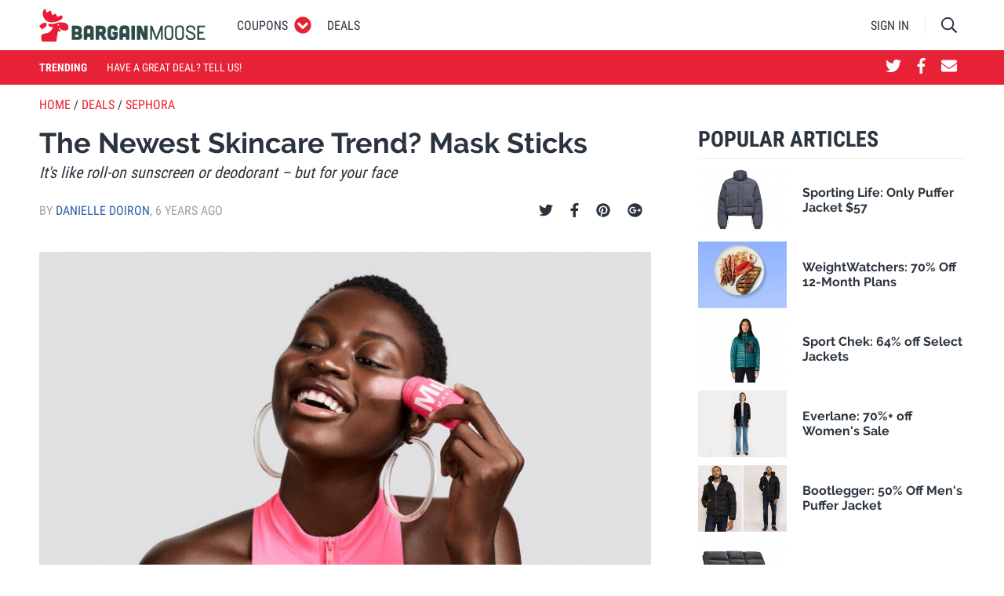

--- FILE ---
content_type: text/html; charset=UTF-8
request_url: https://www.bargainmoose.ca/deals/face-mask-sticks-canada-262911
body_size: 27190
content:
<!DOCTYPE html><html lang="en"><head><script>
      (function(w,d,s,l,i){w[l]=w[l]||[];w[l].push({'gtm.start':
          new Date().getTime(),event:'gtm.js'});var f=d.getElementsByTagName(s)[0],
        j=d.createElement(s),dl=l!='dataLayer'?'&l='+l:'';j.async=true;j.src=
        'https://www.googletagmanager.com/gtm.js?id='+i+dl;f.parentNode.insertBefore(j,f);
      })(window,document,'script','dataLayer','GTM-WJVWMWF8');
    </script><meta charset="utf-8"/><meta http-equiv="X-UA-Compatible" content="IE=edge"><meta name="viewport" content="width=device-width, initial-scale=1"><meta name="referrer" content="origin-when-cross-origin"><title>The Newest Skincare Trend? Mask Sticks</title><meta name="description"
                  content=" Call me a princess, but the one thing that keeps me from putting on face masks as often as I probably should is just how messy they can get. I can&#039;t stand w... "><meta property="fb:app_id" content="942745965811558"><meta property="og:site_name" content="Bargainmoose"><meta property="og:title" content="The Newest Skincare Trend? Mask Sticks"><meta property="og:type" content="article"><meta property="og:url" content="https://www.bargainmoose.ca/deals/face-mask-sticks-canada-262911"><meta property="og:description" content=" Call me a princess, but the one thing that keeps me from putting on face masks as often as I probably should is just how messy they can get. I can&#039;t stand w..."><meta property="og:image" content="https://www.bargainmoose.ca/media/imager/201907/61966-posts.facebook_lg.jpg"><meta property="og:image:width" content=""><meta property="og:image:height" content=""><meta property="article:published_time" content="2019-07-30 14:50:00"><meta property="article:section" content="Deals"><meta name="google-site-verification" content="l8XLZidjUmoUfNSVUlqPAZmcWLXqjzyQepQnZNWACj8"><meta name="ahrefs-site-verification"
                      content="1c74f389b41ec536fb92c029fe438f714e8d8045f5a6c627b5bcc042de0ef1dc"><link rel="shortcut icon" type="image/x-icon" href="https://www.bargainmoose.ca/assets/dist/static/favicon.ico"/><style type="text/css">*,:after,:before{-webkit-box-sizing:border-box;box-sizing:border-box}html{font-family:sans-serif;line-height:1.15;-webkit-text-size-adjust:100%;-ms-text-size-adjust:100%;-ms-overflow-style:scrollbar;-webkit-tap-highlight-color:rgba(43,52,62,0)}@-ms-viewport{width:device-width}article,aside,figcaption,figure,footer,header,hgroup,main,nav,section{display:block}body{margin:0;font-family:Roboto,Helvetica Neue,Helvetica,sans-serif;font-size:1.6rem;font-weight:400;line-height:1.5;color:#2b343e;text-align:left;background-color:#fff}[tabindex="-1"]:focus{outline:0!important}hr{-webkit-box-sizing:content-box;box-sizing:content-box;height:0;overflow:visible}h1,h2,h3,h4,h5,h6{margin-top:0;margin-bottom:0}p{margin-top:0;margin-bottom:1rem}abbr[data-original-title],abbr[title]{text-decoration:underline;-webkit-text-decoration:underline dotted;text-decoration:underline dotted;cursor:help;border-bottom:0}address{font-style:normal;line-height:inherit}address,dl,ol,ul{margin-bottom:1rem}dl,ol,ul{margin-top:0}ol ol,ol ul,ul ol,ul ul{margin-bottom:0}dt{font-weight:700}dd{margin-bottom:.5rem;margin-left:0}blockquote{margin:0 0 1rem}dfn{font-style:italic}b,strong{font-weight:bolder}small{font-size:80%}sub,sup{position:relative;font-size:75%;line-height:0;vertical-align:baseline}sub{bottom:-.25em}sup{top:-.5em}a{color:#2e5eaa;text-decoration:none;background-color:transparent;-webkit-text-decoration-skip:objects}a:hover{color:#1e3d6e;text-decoration:none}a:not([href]):not([tabindex]),a:not([href]):not([tabindex]):focus,a:not([href]):not([tabindex]):hover{color:inherit;text-decoration:none}a:not([href]):not([tabindex]):focus{outline:0}code,kbd,pre,samp{font-family:SFMono-Regular,Menlo,Monaco,Consolas,Liberation Mono,Courier New,monospace;font-size:1em}pre{margin-top:0;margin-bottom:1rem;overflow:auto;-ms-overflow-style:scrollbar}figure{margin:0 0 1rem}img{vertical-align:middle;border-style:none}svg:not(:root){overflow:hidden}table{border-collapse:collapse}caption{padding-top:.75rem;padding-bottom:.75rem;color:#5e656d;text-align:left;caption-side:bottom}th{text-align:inherit}label{display:inline-block;margin-bottom:.5rem}button{border-radius:0}button:focus{outline:1px dotted;outline:5px auto -webkit-focus-ring-color}button,input,optgroup,select,textarea{margin:0;font-family:inherit;font-size:inherit;line-height:inherit}button,input{overflow:visible}button,select{text-transform:none}[type=reset],[type=submit],button,html [type=button]{-webkit-appearance:button}[type=button]::-moz-focus-inner,[type=reset]::-moz-focus-inner,[type=submit]::-moz-focus-inner,button::-moz-focus-inner{padding:0;border-style:none}input[type=checkbox],input[type=radio]{-webkit-box-sizing:border-box;box-sizing:border-box;padding:0}input[type=date],input[type=datetime-local],input[type=month],input[type=time]{-webkit-appearance:listbox}textarea{overflow:auto;resize:vertical}fieldset{min-width:0;padding:0;margin:0;border:0}legend{display:block;width:100%;max-width:100%;padding:0;margin-bottom:.5rem;font-size:1.5rem;line-height:inherit;color:inherit;white-space:normal}progress{vertical-align:baseline}[type=number]::-webkit-inner-spin-button,[type=number]::-webkit-outer-spin-button{height:auto}[type=search]{outline-offset:-2px;-webkit-appearance:none}[type=search]::-webkit-search-cancel-button,[type=search]::-webkit-search-decoration{-webkit-appearance:none}::-webkit-file-upload-button{font:inherit;-webkit-appearance:button}output{display:inline-block}summary{display:list-item;cursor:pointer}template{display:none}[hidden]{display:none!important}.container{width:100%;padding-right:10px;padding-left:10px;margin-right:auto;margin-left:auto}@media (min-width:495px){.container{max-width:480px}}@media (min-width:775px){.container{max-width:760px}}@media (min-width:995px){.container{max-width:980px}}@media (min-width:1215px){.container{max-width:1200px}}.container-fluid{width:100%;padding-right:10px;padding-left:10px;margin-right:auto;margin-left:auto}.row{display:-webkit-box;display:-ms-flexbox;display:flex;-ms-flex-wrap:wrap;flex-wrap:wrap;margin-right:-10px;margin-left:-10px}.no-gutters{margin-right:0;margin-left:0}.no-gutters>.col,.no-gutters>[class*=col-]{padding-right:0;padding-left:0}.col,.col-1,.col-2,.col-3,.col-4,.col-5,.col-6,.col-7,.col-8,.col-9,.col-10,.col-11,.col-12,.col-auto,.col-lg,.col-lg-1,.col-lg-2,.col-lg-3,.col-lg-4,.col-lg-5,.col-lg-6,.col-lg-7,.col-lg-8,.col-lg-9,.col-lg-10,.col-lg-11,.col-lg-12,.col-lg-auto,.col-md,.col-md-1,.col-md-2,.col-md-3,.col-md-4,.col-md-5,.col-md-6,.col-md-7,.col-md-8,.col-md-9,.col-md-10,.col-md-11,.col-md-12,.col-md-auto,.col-sm,.col-sm-1,.col-sm-2,.col-sm-3,.col-sm-4,.col-sm-5,.col-sm-6,.col-sm-7,.col-sm-8,.col-sm-9,.col-sm-10,.col-sm-11,.col-sm-12,.col-sm-auto,.col-xl,.col-xl-1,.col-xl-2,.col-xl-3,.col-xl-4,.col-xl-5,.col-xl-6,.col-xl-7,.col-xl-8,.col-xl-9,.col-xl-10,.col-xl-11,.col-xl-12,.col-xl-auto{position:relative;width:100%;min-height:1px;padding-right:10px;padding-left:10px}.col{-ms-flex-preferred-size:0;flex-basis:0;-webkit-box-flex:1;-ms-flex-positive:1;flex-grow:1;max-width:100%}.col-auto{-ms-flex:0 0 auto;flex:0 0 auto;width:auto;max-width:none}.col-1,.col-auto{-webkit-box-flex:0}.col-1{-ms-flex:0 0 8.33333%;flex:0 0 8.33333%;max-width:8.33333%}.col-2{-ms-flex:0 0 16.66667%;flex:0 0 16.66667%;max-width:16.66667%}.col-2,.col-3{-webkit-box-flex:0}.col-3{-ms-flex:0 0 25%;flex:0 0 25%;max-width:25%}.col-4{-ms-flex:0 0 33.33333%;flex:0 0 33.33333%;max-width:33.33333%}.col-4,.col-5{-webkit-box-flex:0}.col-5{-ms-flex:0 0 41.66667%;flex:0 0 41.66667%;max-width:41.66667%}.col-6{-ms-flex:0 0 50%;flex:0 0 50%;max-width:50%}.col-6,.col-7{-webkit-box-flex:0}.col-7{-ms-flex:0 0 58.33333%;flex:0 0 58.33333%;max-width:58.33333%}.col-8{-ms-flex:0 0 66.66667%;flex:0 0 66.66667%;max-width:66.66667%}.col-8,.col-9{-webkit-box-flex:0}.col-9{-ms-flex:0 0 75%;flex:0 0 75%;max-width:75%}.col-10{-ms-flex:0 0 83.33333%;flex:0 0 83.33333%;max-width:83.33333%}.col-10,.col-11{-webkit-box-flex:0}.col-11{-ms-flex:0 0 91.66667%;flex:0 0 91.66667%;max-width:91.66667%}.col-12{-webkit-box-flex:0;-ms-flex:0 0 100%;flex:0 0 100%;max-width:100%}.order-first{-webkit-box-ordinal-group:0;-ms-flex-order:-1;order:-1}.order-last{-webkit-box-ordinal-group:14;-ms-flex-order:13;order:13}.order-0{-webkit-box-ordinal-group:1;-ms-flex-order:0;order:0}.order-1{-webkit-box-ordinal-group:2;-ms-flex-order:1;order:1}.order-2{-webkit-box-ordinal-group:3;-ms-flex-order:2;order:2}.order-3{-webkit-box-ordinal-group:4;-ms-flex-order:3;order:3}.order-4{-webkit-box-ordinal-group:5;-ms-flex-order:4;order:4}.order-5{-webkit-box-ordinal-group:6;-ms-flex-order:5;order:5}.order-6{-webkit-box-ordinal-group:7;-ms-flex-order:6;order:6}.order-7{-webkit-box-ordinal-group:8;-ms-flex-order:7;order:7}.order-8{-webkit-box-ordinal-group:9;-ms-flex-order:8;order:8}.order-9{-webkit-box-ordinal-group:10;-ms-flex-order:9;order:9}.order-10{-webkit-box-ordinal-group:11;-ms-flex-order:10;order:10}.order-11{-webkit-box-ordinal-group:12;-ms-flex-order:11;order:11}.order-12{-webkit-box-ordinal-group:13;-ms-flex-order:12;order:12}.offset-1{margin-left:8.33333%}.offset-2{margin-left:16.66667%}.offset-3{margin-left:25%}.offset-4{margin-left:33.33333%}.offset-5{margin-left:41.66667%}.offset-6{margin-left:50%}.offset-7{margin-left:58.33333%}.offset-8{margin-left:66.66667%}.offset-9{margin-left:75%}.offset-10{margin-left:83.33333%}.offset-11{margin-left:91.66667%}@media (min-width:495px){.col-sm{-ms-flex-preferred-size:0;flex-basis:0;-webkit-box-flex:1;-ms-flex-positive:1;flex-grow:1;max-width:100%}.col-sm-auto{-webkit-box-flex:0;-ms-flex:0 0 auto;flex:0 0 auto;width:auto;max-width:none}.col-sm-1{-webkit-box-flex:0;-ms-flex:0 0 8.33333%;flex:0 0 8.33333%;max-width:8.33333%}.col-sm-2{-webkit-box-flex:0;-ms-flex:0 0 16.66667%;flex:0 0 16.66667%;max-width:16.66667%}.col-sm-3{-webkit-box-flex:0;-ms-flex:0 0 25%;flex:0 0 25%;max-width:25%}.col-sm-4{-webkit-box-flex:0;-ms-flex:0 0 33.33333%;flex:0 0 33.33333%;max-width:33.33333%}.col-sm-5{-webkit-box-flex:0;-ms-flex:0 0 41.66667%;flex:0 0 41.66667%;max-width:41.66667%}.col-sm-6{-webkit-box-flex:0;-ms-flex:0 0 50%;flex:0 0 50%;max-width:50%}.col-sm-7{-webkit-box-flex:0;-ms-flex:0 0 58.33333%;flex:0 0 58.33333%;max-width:58.33333%}.col-sm-8{-webkit-box-flex:0;-ms-flex:0 0 66.66667%;flex:0 0 66.66667%;max-width:66.66667%}.col-sm-9{-webkit-box-flex:0;-ms-flex:0 0 75%;flex:0 0 75%;max-width:75%}.col-sm-10{-webkit-box-flex:0;-ms-flex:0 0 83.33333%;flex:0 0 83.33333%;max-width:83.33333%}.col-sm-11{-webkit-box-flex:0;-ms-flex:0 0 91.66667%;flex:0 0 91.66667%;max-width:91.66667%}.col-sm-12{-webkit-box-flex:0;-ms-flex:0 0 100%;flex:0 0 100%;max-width:100%}.order-sm-first{-webkit-box-ordinal-group:0;-ms-flex-order:-1;order:-1}.order-sm-last{-webkit-box-ordinal-group:14;-ms-flex-order:13;order:13}.order-sm-0{-webkit-box-ordinal-group:1;-ms-flex-order:0;order:0}.order-sm-1{-webkit-box-ordinal-group:2;-ms-flex-order:1;order:1}.order-sm-2{-webkit-box-ordinal-group:3;-ms-flex-order:2;order:2}.order-sm-3{-webkit-box-ordinal-group:4;-ms-flex-order:3;order:3}.order-sm-4{-webkit-box-ordinal-group:5;-ms-flex-order:4;order:4}.order-sm-5{-webkit-box-ordinal-group:6;-ms-flex-order:5;order:5}.order-sm-6{-webkit-box-ordinal-group:7;-ms-flex-order:6;order:6}.order-sm-7{-webkit-box-ordinal-group:8;-ms-flex-order:7;order:7}.order-sm-8{-webkit-box-ordinal-group:9;-ms-flex-order:8;order:8}.order-sm-9{-webkit-box-ordinal-group:10;-ms-flex-order:9;order:9}.order-sm-10{-webkit-box-ordinal-group:11;-ms-flex-order:10;order:10}.order-sm-11{-webkit-box-ordinal-group:12;-ms-flex-order:11;order:11}.order-sm-12{-webkit-box-ordinal-group:13;-ms-flex-order:12;order:12}.offset-sm-0{margin-left:0}.offset-sm-1{margin-left:8.33333%}.offset-sm-2{margin-left:16.66667%}.offset-sm-3{margin-left:25%}.offset-sm-4{margin-left:33.33333%}.offset-sm-5{margin-left:41.66667%}.offset-sm-6{margin-left:50%}.offset-sm-7{margin-left:58.33333%}.offset-sm-8{margin-left:66.66667%}.offset-sm-9{margin-left:75%}.offset-sm-10{margin-left:83.33333%}.offset-sm-11{margin-left:91.66667%}}@media (min-width:775px){.col-md{-ms-flex-preferred-size:0;flex-basis:0;-webkit-box-flex:1;-ms-flex-positive:1;flex-grow:1;max-width:100%}.col-md-auto{-webkit-box-flex:0;-ms-flex:0 0 auto;flex:0 0 auto;width:auto;max-width:none}.col-md-1{-webkit-box-flex:0;-ms-flex:0 0 8.33333%;flex:0 0 8.33333%;max-width:8.33333%}.col-md-2{-webkit-box-flex:0;-ms-flex:0 0 16.66667%;flex:0 0 16.66667%;max-width:16.66667%}.col-md-3{-webkit-box-flex:0;-ms-flex:0 0 25%;flex:0 0 25%;max-width:25%}.col-md-4{-webkit-box-flex:0;-ms-flex:0 0 33.33333%;flex:0 0 33.33333%;max-width:33.33333%}.col-md-5{-webkit-box-flex:0;-ms-flex:0 0 41.66667%;flex:0 0 41.66667%;max-width:41.66667%}.col-md-6{-webkit-box-flex:0;-ms-flex:0 0 50%;flex:0 0 50%;max-width:50%}.col-md-7{-webkit-box-flex:0;-ms-flex:0 0 58.33333%;flex:0 0 58.33333%;max-width:58.33333%}.col-md-8{-webkit-box-flex:0;-ms-flex:0 0 66.66667%;flex:0 0 66.66667%;max-width:66.66667%}.col-md-9{-webkit-box-flex:0;-ms-flex:0 0 75%;flex:0 0 75%;max-width:75%}.col-md-10{-webkit-box-flex:0;-ms-flex:0 0 83.33333%;flex:0 0 83.33333%;max-width:83.33333%}.col-md-11{-webkit-box-flex:0;-ms-flex:0 0 91.66667%;flex:0 0 91.66667%;max-width:91.66667%}.col-md-12{-webkit-box-flex:0;-ms-flex:0 0 100%;flex:0 0 100%;max-width:100%}.order-md-first{-webkit-box-ordinal-group:0;-ms-flex-order:-1;order:-1}.order-md-last{-webkit-box-ordinal-group:14;-ms-flex-order:13;order:13}.order-md-0{-webkit-box-ordinal-group:1;-ms-flex-order:0;order:0}.order-md-1{-webkit-box-ordinal-group:2;-ms-flex-order:1;order:1}.order-md-2{-webkit-box-ordinal-group:3;-ms-flex-order:2;order:2}.order-md-3{-webkit-box-ordinal-group:4;-ms-flex-order:3;order:3}.order-md-4{-webkit-box-ordinal-group:5;-ms-flex-order:4;order:4}.order-md-5{-webkit-box-ordinal-group:6;-ms-flex-order:5;order:5}.order-md-6{-webkit-box-ordinal-group:7;-ms-flex-order:6;order:6}.order-md-7{-webkit-box-ordinal-group:8;-ms-flex-order:7;order:7}.order-md-8{-webkit-box-ordinal-group:9;-ms-flex-order:8;order:8}.order-md-9{-webkit-box-ordinal-group:10;-ms-flex-order:9;order:9}.order-md-10{-webkit-box-ordinal-group:11;-ms-flex-order:10;order:10}.order-md-11{-webkit-box-ordinal-group:12;-ms-flex-order:11;order:11}.order-md-12{-webkit-box-ordinal-group:13;-ms-flex-order:12;order:12}.offset-md-0{margin-left:0}.offset-md-1{margin-left:8.33333%}.offset-md-2{margin-left:16.66667%}.offset-md-3{margin-left:25%}.offset-md-4{margin-left:33.33333%}.offset-md-5{margin-left:41.66667%}.offset-md-6{margin-left:50%}.offset-md-7{margin-left:58.33333%}.offset-md-8{margin-left:66.66667%}.offset-md-9{margin-left:75%}.offset-md-10{margin-left:83.33333%}.offset-md-11{margin-left:91.66667%}}@media (min-width:995px){.col-lg{-ms-flex-preferred-size:0;flex-basis:0;-webkit-box-flex:1;-ms-flex-positive:1;flex-grow:1;max-width:100%}.col-lg-auto{-webkit-box-flex:0;-ms-flex:0 0 auto;flex:0 0 auto;width:auto;max-width:none}.col-lg-1{-webkit-box-flex:0;-ms-flex:0 0 8.33333%;flex:0 0 8.33333%;max-width:8.33333%}.col-lg-2{-webkit-box-flex:0;-ms-flex:0 0 16.66667%;flex:0 0 16.66667%;max-width:16.66667%}.col-lg-3{-webkit-box-flex:0;-ms-flex:0 0 25%;flex:0 0 25%;max-width:25%}.col-lg-4{-webkit-box-flex:0;-ms-flex:0 0 33.33333%;flex:0 0 33.33333%;max-width:33.33333%}.col-lg-5{-webkit-box-flex:0;-ms-flex:0 0 41.66667%;flex:0 0 41.66667%;max-width:41.66667%}.col-lg-6{-webkit-box-flex:0;-ms-flex:0 0 50%;flex:0 0 50%;max-width:50%}.col-lg-7{-webkit-box-flex:0;-ms-flex:0 0 58.33333%;flex:0 0 58.33333%;max-width:58.33333%}.col-lg-8{-webkit-box-flex:0;-ms-flex:0 0 66.66667%;flex:0 0 66.66667%;max-width:66.66667%}.col-lg-9{-webkit-box-flex:0;-ms-flex:0 0 75%;flex:0 0 75%;max-width:75%}.col-lg-10{-webkit-box-flex:0;-ms-flex:0 0 83.33333%;flex:0 0 83.33333%;max-width:83.33333%}.col-lg-11{-webkit-box-flex:0;-ms-flex:0 0 91.66667%;flex:0 0 91.66667%;max-width:91.66667%}.col-lg-12{-webkit-box-flex:0;-ms-flex:0 0 100%;flex:0 0 100%;max-width:100%}.order-lg-first{-webkit-box-ordinal-group:0;-ms-flex-order:-1;order:-1}.order-lg-last{-webkit-box-ordinal-group:14;-ms-flex-order:13;order:13}.order-lg-0{-webkit-box-ordinal-group:1;-ms-flex-order:0;order:0}.order-lg-1{-webkit-box-ordinal-group:2;-ms-flex-order:1;order:1}.order-lg-2{-webkit-box-ordinal-group:3;-ms-flex-order:2;order:2}.order-lg-3{-webkit-box-ordinal-group:4;-ms-flex-order:3;order:3}.order-lg-4{-webkit-box-ordinal-group:5;-ms-flex-order:4;order:4}.order-lg-5{-webkit-box-ordinal-group:6;-ms-flex-order:5;order:5}.order-lg-6{-webkit-box-ordinal-group:7;-ms-flex-order:6;order:6}.order-lg-7{-webkit-box-ordinal-group:8;-ms-flex-order:7;order:7}.order-lg-8{-webkit-box-ordinal-group:9;-ms-flex-order:8;order:8}.order-lg-9{-webkit-box-ordinal-group:10;-ms-flex-order:9;order:9}.order-lg-10{-webkit-box-ordinal-group:11;-ms-flex-order:10;order:10}.order-lg-11{-webkit-box-ordinal-group:12;-ms-flex-order:11;order:11}.order-lg-12{-webkit-box-ordinal-group:13;-ms-flex-order:12;order:12}.offset-lg-0{margin-left:0}.offset-lg-1{margin-left:8.33333%}.offset-lg-2{margin-left:16.66667%}.offset-lg-3{margin-left:25%}.offset-lg-4{margin-left:33.33333%}.offset-lg-5{margin-left:41.66667%}.offset-lg-6{margin-left:50%}.offset-lg-7{margin-left:58.33333%}.offset-lg-8{margin-left:66.66667%}.offset-lg-9{margin-left:75%}.offset-lg-10{margin-left:83.33333%}.offset-lg-11{margin-left:91.66667%}}@media (min-width:1215px){.col-xl{-ms-flex-preferred-size:0;flex-basis:0;-webkit-box-flex:1;-ms-flex-positive:1;flex-grow:1;max-width:100%}.col-xl-auto{-webkit-box-flex:0;-ms-flex:0 0 auto;flex:0 0 auto;width:auto;max-width:none}.col-xl-1{-webkit-box-flex:0;-ms-flex:0 0 8.33333%;flex:0 0 8.33333%;max-width:8.33333%}.col-xl-2{-webkit-box-flex:0;-ms-flex:0 0 16.66667%;flex:0 0 16.66667%;max-width:16.66667%}.col-xl-3{-webkit-box-flex:0;-ms-flex:0 0 25%;flex:0 0 25%;max-width:25%}.col-xl-4{-webkit-box-flex:0;-ms-flex:0 0 33.33333%;flex:0 0 33.33333%;max-width:33.33333%}.col-xl-5{-webkit-box-flex:0;-ms-flex:0 0 41.66667%;flex:0 0 41.66667%;max-width:41.66667%}.col-xl-6{-webkit-box-flex:0;-ms-flex:0 0 50%;flex:0 0 50%;max-width:50%}.col-xl-7{-webkit-box-flex:0;-ms-flex:0 0 58.33333%;flex:0 0 58.33333%;max-width:58.33333%}.col-xl-8{-webkit-box-flex:0;-ms-flex:0 0 66.66667%;flex:0 0 66.66667%;max-width:66.66667%}.col-xl-9{-webkit-box-flex:0;-ms-flex:0 0 75%;flex:0 0 75%;max-width:75%}.col-xl-10{-webkit-box-flex:0;-ms-flex:0 0 83.33333%;flex:0 0 83.33333%;max-width:83.33333%}.col-xl-11{-webkit-box-flex:0;-ms-flex:0 0 91.66667%;flex:0 0 91.66667%;max-width:91.66667%}.col-xl-12{-webkit-box-flex:0;-ms-flex:0 0 100%;flex:0 0 100%;max-width:100%}.order-xl-first{-webkit-box-ordinal-group:0;-ms-flex-order:-1;order:-1}.order-xl-last{-webkit-box-ordinal-group:14;-ms-flex-order:13;order:13}.order-xl-0{-webkit-box-ordinal-group:1;-ms-flex-order:0;order:0}.order-xl-1{-webkit-box-ordinal-group:2;-ms-flex-order:1;order:1}.order-xl-2{-webkit-box-ordinal-group:3;-ms-flex-order:2;order:2}.order-xl-3{-webkit-box-ordinal-group:4;-ms-flex-order:3;order:3}.order-xl-4{-webkit-box-ordinal-group:5;-ms-flex-order:4;order:4}.order-xl-5{-webkit-box-ordinal-group:6;-ms-flex-order:5;order:5}.order-xl-6{-webkit-box-ordinal-group:7;-ms-flex-order:6;order:6}.order-xl-7{-webkit-box-ordinal-group:8;-ms-flex-order:7;order:7}.order-xl-8{-webkit-box-ordinal-group:9;-ms-flex-order:8;order:8}.order-xl-9{-webkit-box-ordinal-group:10;-ms-flex-order:9;order:9}.order-xl-10{-webkit-box-ordinal-group:11;-ms-flex-order:10;order:10}.order-xl-11{-webkit-box-ordinal-group:12;-ms-flex-order:11;order:11}.order-xl-12{-webkit-box-ordinal-group:13;-ms-flex-order:12;order:12}.offset-xl-0{margin-left:0}.offset-xl-1{margin-left:8.33333%}.offset-xl-2{margin-left:16.66667%}.offset-xl-3{margin-left:25%}.offset-xl-4{margin-left:33.33333%}.offset-xl-5{margin-left:41.66667%}.offset-xl-6{margin-left:50%}.offset-xl-7{margin-left:58.33333%}.offset-xl-8{margin-left:66.66667%}.offset-xl-9{margin-left:75%}.offset-xl-10{margin-left:83.33333%}.offset-xl-11{margin-left:91.66667%}}.form-control{display:block;width:100%;padding:.375rem .75rem;font-size:1.6rem;line-height:1.5;color:#495057;background-color:#fff;background-clip:padding-box;border:1px solid #c2c4c7;border-radius:0;-webkit-transition:border-color .15s ease-in-out,-webkit-box-shadow .15s ease-in-out;transition:border-color .15s ease-in-out,-webkit-box-shadow .15s ease-in-out;transition:border-color .15s ease-in-out,box-shadow .15s ease-in-out;transition:border-color .15s ease-in-out,box-shadow .15s ease-in-out,-webkit-box-shadow .15s ease-in-out}@media screen and (prefers-reduced-motion:reduce){.form-control{-webkit-transition:none;transition:none}}.form-control::-ms-expand{background-color:transparent;border:0}.form-control:focus{color:#495057;background-color:#fff;border-color:#f3959f;outline:0;-webkit-box-shadow:0 0 0 .2rem rgba(231,34,54,.25);box-shadow:0 0 0 .2rem rgba(231,34,54,.25)}.form-control::-webkit-input-placeholder{color:#5e656d;opacity:1}.form-control::-moz-placeholder{color:#5e656d;opacity:1}.form-control::-ms-input-placeholder{color:#5e656d;opacity:1}.form-control::placeholder{color:#5e656d;opacity:1}.form-control:disabled,.form-control[readonly]{background-color:#e9ecef;opacity:1}select.form-control:not([size]):not([multiple]){height:calc(3.15rem + 2px)}select.form-control:focus::-ms-value{color:#495057;background-color:#fff}.form-control-file,.form-control-range{display:block;width:100%}.col-form-label{padding-top:calc(.375rem + 1px);padding-bottom:calc(.375rem + 1px);margin-bottom:0;font-size:inherit;line-height:1.5}.col-form-label-lg{padding-top:calc(.5rem + 1px);padding-bottom:calc(.5rem + 1px);font-size:2rem;line-height:1.5}.col-form-label-sm{padding-top:calc(.25rem + 1px);padding-bottom:calc(.25rem + 1px);font-size:1.4rem;line-height:1.5}.form-control-plaintext{display:block;width:100%;padding-top:.375rem;padding-bottom:.375rem;margin-bottom:0;line-height:1.5;color:#2b343e;background-color:transparent;border:solid transparent;border-width:1px 0}.form-control-plaintext.form-control-lg,.form-control-plaintext.form-control-sm{padding-right:0;padding-left:0}.form-control-sm{padding:.25rem .5rem;font-size:1.4rem;line-height:1.5;border-radius:0}select.form-control-sm:not([size]):not([multiple]){height:calc(2.6rem + 2px)}.form-control-lg{padding:.5rem 1rem;font-size:2rem;line-height:1.5;border-radius:0}select.form-control-lg:not([size]):not([multiple]){height:calc(4rem + 2px)}.form-group{margin-bottom:1rem}.form-text{display:block;margin-top:.25rem}.form-row{display:-webkit-box;display:-ms-flexbox;display:flex;-ms-flex-wrap:wrap;flex-wrap:wrap;margin-right:-5px;margin-left:-5px}.form-row>.col,.form-row>[class*=col-]{padding-right:5px;padding-left:5px}.form-check{position:relative;display:block;padding-left:1.25rem}.form-check-input{position:absolute;margin-top:.3rem;margin-left:-1.25rem}.form-check-input:disabled~.form-check-label{color:#5e656d}.form-check-label{margin-bottom:0}.form-check-inline{display:-webkit-inline-box;display:-ms-inline-flexbox;display:inline-flex;-webkit-box-align:center;-ms-flex-align:center;align-items:center;padding-left:0;margin-right:.75rem}.form-check-inline .form-check-input{position:static;margin-top:0;margin-right:.3125rem;margin-left:0}.valid-feedback{display:none;width:100%;margin-top:.25rem;font-size:80%;color:#5cb85c}.valid-tooltip{position:absolute;top:100%;z-index:5;display:none;max-width:100%;padding:.5rem;margin-top:.1rem;font-size:.875rem;line-height:1;color:#fff;background-color:rgba(92,184,92,.8);border-radius:.2rem}.custom-select.is-valid,.form-control.is-valid,.was-validated .custom-select:valid,.was-validated .form-control:valid{border-color:#5cb85c}.custom-select.is-valid:focus,.form-control.is-valid:focus,.was-validated .custom-select:valid:focus,.was-validated .form-control:valid:focus{border-color:#5cb85c;-webkit-box-shadow:0 0 0 .2rem rgba(92,184,92,.25);box-shadow:0 0 0 .2rem rgba(92,184,92,.25)}.custom-select.is-valid~.valid-feedback,.custom-select.is-valid~.valid-tooltip,.form-control-file.is-valid~.valid-feedback,.form-control-file.is-valid~.valid-tooltip,.form-control.is-valid~.valid-feedback,.form-control.is-valid~.valid-tooltip,.was-validated .custom-select:valid~.valid-feedback,.was-validated .custom-select:valid~.valid-tooltip,.was-validated .form-control-file:valid~.valid-feedback,.was-validated .form-control-file:valid~.valid-tooltip,.was-validated .form-control:valid~.valid-feedback,.was-validated .form-control:valid~.valid-tooltip{display:block}.form-check-input.is-valid~.form-check-label,.was-validated .form-check-input:valid~.form-check-label{color:#5cb85c}.form-check-input.is-valid~.valid-feedback,.form-check-input.is-valid~.valid-tooltip,.was-validated .form-check-input:valid~.valid-feedback,.was-validated .form-check-input:valid~.valid-tooltip{display:block}.custom-control-input.is-valid~.custom-control-label,.was-validated .custom-control-input:valid~.custom-control-label{color:#5cb85c}.custom-control-input.is-valid~.custom-control-label:before,.was-validated .custom-control-input:valid~.custom-control-label:before{background-color:#b5dfb5}.custom-control-input.is-valid~.valid-feedback,.custom-control-input.is-valid~.valid-tooltip,.was-validated .custom-control-input:valid~.valid-feedback,.was-validated .custom-control-input:valid~.valid-tooltip{display:block}.custom-control-input.is-valid:checked~.custom-control-label:before,.was-validated .custom-control-input:valid:checked~.custom-control-label:before{background-color:#80c780}.custom-control-input.is-valid:focus~.custom-control-label:before,.was-validated .custom-control-input:valid:focus~.custom-control-label:before{-webkit-box-shadow:0 0 0 1px #fff,0 0 0 .2rem rgba(92,184,92,.25);box-shadow:0 0 0 1px #fff,0 0 0 .2rem rgba(92,184,92,.25)}.custom-file-input.is-valid~.custom-file-label,.was-validated .custom-file-input:valid~.custom-file-label{border-color:#5cb85c}.custom-file-input.is-valid~.custom-file-label:before,.was-validated .custom-file-input:valid~.custom-file-label:before{border-color:inherit}.custom-file-input.is-valid~.valid-feedback,.custom-file-input.is-valid~.valid-tooltip,.was-validated .custom-file-input:valid~.valid-feedback,.was-validated .custom-file-input:valid~.valid-tooltip{display:block}.custom-file-input.is-valid:focus~.custom-file-label,.was-validated .custom-file-input:valid:focus~.custom-file-label{-webkit-box-shadow:0 0 0 .2rem rgba(92,184,92,.25);box-shadow:0 0 0 .2rem rgba(92,184,92,.25)}.invalid-feedback{display:none;width:100%;margin-top:.25rem;font-size:80%;color:#d9534f}.invalid-tooltip{position:absolute;top:100%;z-index:5;display:none;max-width:100%;padding:.5rem;margin-top:.1rem;font-size:.875rem;line-height:1;color:#fff;background-color:rgba(217,83,79,.8);border-radius:.2rem}.custom-select.is-invalid,.form-control.is-invalid,.was-validated .custom-select:invalid,.was-validated .form-control:invalid{border-color:#d9534f}.custom-select.is-invalid:focus,.form-control.is-invalid:focus,.was-validated .custom-select:invalid:focus,.was-validated .form-control:invalid:focus{border-color:#d9534f;-webkit-box-shadow:0 0 0 .2rem rgba(217,83,79,.25);box-shadow:0 0 0 .2rem rgba(217,83,79,.25)}.custom-select.is-invalid~.invalid-feedback,.custom-select.is-invalid~.invalid-tooltip,.form-control-file.is-invalid~.invalid-feedback,.form-control-file.is-invalid~.invalid-tooltip,.form-control.is-invalid~.invalid-feedback,.form-control.is-invalid~.invalid-tooltip,.was-validated .custom-select:invalid~.invalid-feedback,.was-validated .custom-select:invalid~.invalid-tooltip,.was-validated .form-control-file:invalid~.invalid-feedback,.was-validated .form-control-file:invalid~.invalid-tooltip,.was-validated .form-control:invalid~.invalid-feedback,.was-validated .form-control:invalid~.invalid-tooltip{display:block}.form-check-input.is-invalid~.form-check-label,.was-validated .form-check-input:invalid~.form-check-label{color:#d9534f}.form-check-input.is-invalid~.invalid-feedback,.form-check-input.is-invalid~.invalid-tooltip,.was-validated .form-check-input:invalid~.invalid-feedback,.was-validated .form-check-input:invalid~.invalid-tooltip{display:block}.custom-control-input.is-invalid~.custom-control-label,.was-validated .custom-control-input:invalid~.custom-control-label{color:#d9534f}.custom-control-input.is-invalid~.custom-control-label:before,.was-validated .custom-control-input:invalid~.custom-control-label:before{background-color:#f0b9b8}.custom-control-input.is-invalid~.invalid-feedback,.custom-control-input.is-invalid~.invalid-tooltip,.was-validated .custom-control-input:invalid~.invalid-feedback,.was-validated .custom-control-input:invalid~.invalid-tooltip{display:block}.custom-control-input.is-invalid:checked~.custom-control-label:before,.was-validated .custom-control-input:invalid:checked~.custom-control-label:before{background-color:#e27c79}.custom-control-input.is-invalid:focus~.custom-control-label:before,.was-validated .custom-control-input:invalid:focus~.custom-control-label:before{-webkit-box-shadow:0 0 0 1px #fff,0 0 0 .2rem rgba(217,83,79,.25);box-shadow:0 0 0 1px #fff,0 0 0 .2rem rgba(217,83,79,.25)}.custom-file-input.is-invalid~.custom-file-label,.was-validated .custom-file-input:invalid~.custom-file-label{border-color:#d9534f}.custom-file-input.is-invalid~.custom-file-label:before,.was-validated .custom-file-input:invalid~.custom-file-label:before{border-color:inherit}.custom-file-input.is-invalid~.invalid-feedback,.custom-file-input.is-invalid~.invalid-tooltip,.was-validated .custom-file-input:invalid~.invalid-feedback,.was-validated .custom-file-input:invalid~.invalid-tooltip{display:block}.custom-file-input.is-invalid:focus~.custom-file-label,.was-validated .custom-file-input:invalid:focus~.custom-file-label{-webkit-box-shadow:0 0 0 .2rem rgba(217,83,79,.25);box-shadow:0 0 0 .2rem rgba(217,83,79,.25)}.form-inline{display:-webkit-box;display:-ms-flexbox;display:flex;-webkit-box-orient:horizontal;-webkit-box-direction:normal;-ms-flex-flow:row wrap;flex-flow:row wrap;-webkit-box-align:center;-ms-flex-align:center;align-items:center}.form-inline .form-check{width:100%}@media (min-width:495px){.form-inline label{-ms-flex-align:center;-webkit-box-pack:center;-ms-flex-pack:center;justify-content:center}.form-inline .form-group,.form-inline label{display:-webkit-box;display:-ms-flexbox;display:flex;-webkit-box-align:center;align-items:center;margin-bottom:0}.form-inline .form-group{-webkit-box-flex:0;-ms-flex:0 0 auto;flex:0 0 auto;-webkit-box-orient:horizontal;-webkit-box-direction:normal;-ms-flex-flow:row wrap;flex-flow:row wrap;-ms-flex-align:center}.form-inline .form-control{display:inline-block;width:auto;vertical-align:middle}.form-inline .form-control-plaintext{display:inline-block}.form-inline .custom-select,.form-inline .input-group{width:auto}.form-inline .form-check{display:-webkit-box;display:-ms-flexbox;display:flex;-webkit-box-align:center;-ms-flex-align:center;align-items:center;-webkit-box-pack:center;-ms-flex-pack:center;justify-content:center;width:auto;padding-left:0}.form-inline .form-check-input{position:relative;margin-top:0;margin-right:.25rem;margin-left:0}.form-inline .custom-control{-webkit-box-align:center;-ms-flex-align:center;align-items:center;-webkit-box-pack:center;-ms-flex-pack:center;justify-content:center}.form-inline .custom-control-label{margin-bottom:0}}.align-baseline{vertical-align:baseline!important}.align-top{vertical-align:top!important}.align-middle{vertical-align:middle!important}.align-bottom{vertical-align:bottom!important}.align-text-bottom{vertical-align:text-bottom!important}.align-text-top{vertical-align:text-top!important}.bg-primary{background-color:#e72236!important}a.bg-primary:focus,a.bg-primary:hover,button.bg-primary:focus,button.bg-primary:hover{background-color:#c11526!important}.bg-secondary{background-color:#2e4d49!important}a.bg-secondary:focus,a.bg-secondary:hover,button.bg-secondary:focus,button.bg-secondary:hover{background-color:#1b2d2b!important}.bg-success{background-color:#5cb85c!important}a.bg-success:focus,a.bg-success:hover,button.bg-success:focus,button.bg-success:hover{background-color:#449d44!important}.bg-info{background-color:#2e5eaa!important}a.bg-info:focus,a.bg-info:hover,button.bg-info:focus,button.bg-info:hover{background-color:#234882!important}.bg-warning{background-color:#f0ad4e!important}a.bg-warning:focus,a.bg-warning:hover,button.bg-warning:focus,button.bg-warning:hover{background-color:#ec971f!important}.bg-danger{background-color:#d9534f!important}a.bg-danger:focus,a.bg-danger:hover,button.bg-danger:focus,button.bg-danger:hover{background-color:#c9302c!important}.bg-light{background-color:#f5f6f7!important}a.bg-light:focus,a.bg-light:hover,button.bg-light:focus,button.bg-light:hover{background-color:#d9dde0!important}.bg-gray-light{background-color:#d8d8d8!important}a.bg-gray-light:focus,a.bg-gray-light:hover,button.bg-gray-light:focus,button.bg-gray-light:hover{background-color:#bfbfbf!important}.bg-gray{background-color:#c2c4c7!important}a.bg-gray:focus,a.bg-gray:hover,button.bg-gray:focus,button.bg-gray:hover{background-color:#a7aaaf!important}.bg-dark{background-color:#343a40!important}a.bg-dark:focus,a.bg-dark:hover,button.bg-dark:focus,button.bg-dark:hover{background-color:#1d2124!important}.bg-facebook{background-color:#415f9c!important}a.bg-facebook:focus,a.bg-facebook:hover,button.bg-facebook:focus,button.bg-facebook:hover{background-color:#324978!important}.bg-twitter{background-color:#55acee!important}a.bg-twitter:focus,a.bg-twitter:hover,button.bg-twitter:focus,button.bg-twitter:hover{background-color:#2795e9!important}.bg-highlight{background-color:#e72236!important}a.bg-highlight:focus,a.bg-highlight:hover,button.bg-highlight:focus,button.bg-highlight:hover{background-color:#c11526!important}.bg-transparent{background-color:transparent!important}.border{border:1px solid hsla(0,0%,59%,.2)!important}.border-top{border-top:1px solid hsla(0,0%,59%,.2)!important}.border-right{border-right:1px solid hsla(0,0%,59%,.2)!important}.border-bottom{border-bottom:1px solid hsla(0,0%,59%,.2)!important}.border-left{border-left:1px solid hsla(0,0%,59%,.2)!important}.border-0{border:0!important}.border-top-0{border-top:0!important}.border-right-0{border-right:0!important}.border-bottom-0{border-bottom:0!important}.border-left-0{border-left:0!important}.border-primary{border-color:#e72236!important}.border-secondary{border-color:#2e4d49!important}.border-success{border-color:#5cb85c!important}.border-info{border-color:#2e5eaa!important}.border-warning{border-color:#f0ad4e!important}.border-danger{border-color:#d9534f!important}.border-light{border-color:#f5f6f7!important}.border-gray-light{border-color:#d8d8d8!important}.border-gray{border-color:#c2c4c7!important}.border-dark{border-color:#343a40!important}.border-facebook{border-color:#415f9c!important}.border-twitter{border-color:#55acee!important}.border-highlight{border-color:#e72236!important}.border-white{border-color:#fff!important}.rounded{border-radius:0!important}.rounded-top{border-top-left-radius:0!important}.rounded-right,.rounded-top{border-top-right-radius:0!important}.rounded-bottom,.rounded-right{border-bottom-right-radius:0!important}.rounded-bottom,.rounded-left{border-bottom-left-radius:0!important}.rounded-left{border-top-left-radius:0!important}.rounded-circle{border-radius:50%!important}.rounded-0{border-radius:0!important}.d-none{display:none!important}.d-inline{display:inline!important}.d-inline-block{display:inline-block!important}.d-block{display:block!important}.d-table{display:table!important}.d-table-row{display:table-row!important}.d-table-cell{display:table-cell!important}.d-flex{display:-webkit-box!important;display:-ms-flexbox!important;display:flex!important}.d-inline-flex{display:-webkit-inline-box!important;display:-ms-inline-flexbox!important;display:inline-flex!important}@media (min-width:495px){.d-sm-none{display:none!important}.d-sm-inline{display:inline!important}.d-sm-inline-block{display:inline-block!important}.d-sm-block{display:block!important}.d-sm-table{display:table!important}.d-sm-table-row{display:table-row!important}.d-sm-table-cell{display:table-cell!important}.d-sm-flex{display:-webkit-box!important;display:-ms-flexbox!important;display:flex!important}.d-sm-inline-flex{display:-webkit-inline-box!important;display:-ms-inline-flexbox!important;display:inline-flex!important}}@media (min-width:775px){.d-md-none{display:none!important}.d-md-inline{display:inline!important}.d-md-inline-block{display:inline-block!important}.d-md-block{display:block!important}.d-md-table{display:table!important}.d-md-table-row{display:table-row!important}.d-md-table-cell{display:table-cell!important}.d-md-flex{display:-webkit-box!important;display:-ms-flexbox!important;display:flex!important}.d-md-inline-flex{display:-webkit-inline-box!important;display:-ms-inline-flexbox!important;display:inline-flex!important}}@media (min-width:995px){.d-lg-none{display:none!important}.d-lg-inline{display:inline!important}.d-lg-inline-block{display:inline-block!important}.d-lg-block{display:block!important}.d-lg-table{display:table!important}.d-lg-table-row{display:table-row!important}.d-lg-table-cell{display:table-cell!important}.d-lg-flex{display:-webkit-box!important;display:-ms-flexbox!important;display:flex!important}.d-lg-inline-flex{display:-webkit-inline-box!important;display:-ms-inline-flexbox!important;display:inline-flex!important}}@media (min-width:1215px){.d-xl-none{display:none!important}.d-xl-inline{display:inline!important}.d-xl-inline-block{display:inline-block!important}.d-xl-block{display:block!important}.d-xl-table{display:table!important}.d-xl-table-row{display:table-row!important}.d-xl-table-cell{display:table-cell!important}.d-xl-flex{display:-webkit-box!important;display:-ms-flexbox!important;display:flex!important}.d-xl-inline-flex{display:-webkit-inline-box!important;display:-ms-inline-flexbox!important;display:inline-flex!important}}@media print{.d-print-none{display:none!important}.d-print-inline{display:inline!important}.d-print-inline-block{display:inline-block!important}.d-print-block{display:block!important}.d-print-table{display:table!important}.d-print-table-row{display:table-row!important}.d-print-table-cell{display:table-cell!important}.d-print-flex{display:-webkit-box!important;display:-ms-flexbox!important;display:flex!important}.d-print-inline-flex{display:-webkit-inline-box!important;display:-ms-inline-flexbox!important;display:inline-flex!important}}.flex-row{-webkit-box-orient:horizontal!important;-ms-flex-direction:row!important;flex-direction:row!important}.flex-column,.flex-row{-webkit-box-direction:normal!important}.flex-column{-webkit-box-orient:vertical!important;-ms-flex-direction:column!important;flex-direction:column!important}.flex-row-reverse{-webkit-box-orient:horizontal!important;-ms-flex-direction:row-reverse!important;flex-direction:row-reverse!important}.flex-column-reverse,.flex-row-reverse{-webkit-box-direction:reverse!important}.flex-column-reverse{-webkit-box-orient:vertical!important;-ms-flex-direction:column-reverse!important;flex-direction:column-reverse!important}.flex-wrap{-ms-flex-wrap:wrap!important;flex-wrap:wrap!important}.flex-nowrap{-ms-flex-wrap:nowrap!important;flex-wrap:nowrap!important}.flex-wrap-reverse{-ms-flex-wrap:wrap-reverse!important;flex-wrap:wrap-reverse!important}.flex-fill{-webkit-box-flex:1!important;-ms-flex:1 1 auto!important;flex:1 1 auto!important}.flex-grow-0{-webkit-box-flex:0!important;-ms-flex-positive:0!important;flex-grow:0!important}.flex-grow-1{-webkit-box-flex:1!important;-ms-flex-positive:1!important;flex-grow:1!important}.flex-shrink-0{-ms-flex-negative:0!important;flex-shrink:0!important}.flex-shrink-1{-ms-flex-negative:1!important;flex-shrink:1!important}.justify-content-start{-webkit-box-pack:start!important;-ms-flex-pack:start!important;justify-content:flex-start!important}.justify-content-end{-webkit-box-pack:end!important;-ms-flex-pack:end!important;justify-content:flex-end!important}.justify-content-center{-webkit-box-pack:center!important;-ms-flex-pack:center!important;justify-content:center!important}.justify-content-between{-webkit-box-pack:justify!important;-ms-flex-pack:justify!important;justify-content:space-between!important}.justify-content-around{-ms-flex-pack:distribute!important;justify-content:space-around!important}.align-items-start{-webkit-box-align:start!important;-ms-flex-align:start!important;align-items:flex-start!important}.align-items-end{-webkit-box-align:end!important;-ms-flex-align:end!important;align-items:flex-end!important}.align-items-center{-webkit-box-align:center!important;-ms-flex-align:center!important;align-items:center!important}.align-items-baseline{-webkit-box-align:baseline!important;-ms-flex-align:baseline!important;align-items:baseline!important}.align-items-stretch{-webkit-box-align:stretch!important;-ms-flex-align:stretch!important;align-items:stretch!important}.align-content-start{-ms-flex-line-pack:start!important;align-content:flex-start!important}.align-content-end{-ms-flex-line-pack:end!important;align-content:flex-end!important}.align-content-center{-ms-flex-line-pack:center!important;align-content:center!important}.align-content-between{-ms-flex-line-pack:justify!important;align-content:space-between!important}.align-content-around{-ms-flex-line-pack:distribute!important;align-content:space-around!important}.align-content-stretch{-ms-flex-line-pack:stretch!important;align-content:stretch!important}.align-self-auto{-ms-flex-item-align:auto!important;align-self:auto!important}.align-self-start{-ms-flex-item-align:start!important;align-self:flex-start!important}.align-self-end{-ms-flex-item-align:end!important;align-self:flex-end!important}.align-self-center{-ms-flex-item-align:center!important;align-self:center!important}.align-self-baseline{-ms-flex-item-align:baseline!important;align-self:baseline!important}.align-self-stretch{-ms-flex-item-align:stretch!important;align-self:stretch!important}@media (min-width:495px){.flex-sm-row{-webkit-box-orient:horizontal!important;-ms-flex-direction:row!important;flex-direction:row!important}.flex-sm-column,.flex-sm-row{-webkit-box-direction:normal!important}.flex-sm-column{-webkit-box-orient:vertical!important;-ms-flex-direction:column!important;flex-direction:column!important}.flex-sm-row-reverse{-webkit-box-orient:horizontal!important;-webkit-box-direction:reverse!important;-ms-flex-direction:row-reverse!important;flex-direction:row-reverse!important}.flex-sm-column-reverse{-webkit-box-orient:vertical!important;-webkit-box-direction:reverse!important;-ms-flex-direction:column-reverse!important;flex-direction:column-reverse!important}.flex-sm-wrap{-ms-flex-wrap:wrap!important;flex-wrap:wrap!important}.flex-sm-nowrap{-ms-flex-wrap:nowrap!important;flex-wrap:nowrap!important}.flex-sm-wrap-reverse{-ms-flex-wrap:wrap-reverse!important;flex-wrap:wrap-reverse!important}.flex-sm-fill{-webkit-box-flex:1!important;-ms-flex:1 1 auto!important;flex:1 1 auto!important}.flex-sm-grow-0{-webkit-box-flex:0!important;-ms-flex-positive:0!important;flex-grow:0!important}.flex-sm-grow-1{-webkit-box-flex:1!important;-ms-flex-positive:1!important;flex-grow:1!important}.flex-sm-shrink-0{-ms-flex-negative:0!important;flex-shrink:0!important}.flex-sm-shrink-1{-ms-flex-negative:1!important;flex-shrink:1!important}.justify-content-sm-start{-webkit-box-pack:start!important;-ms-flex-pack:start!important;justify-content:flex-start!important}.justify-content-sm-end{-webkit-box-pack:end!important;-ms-flex-pack:end!important;justify-content:flex-end!important}.justify-content-sm-center{-webkit-box-pack:center!important;-ms-flex-pack:center!important;justify-content:center!important}.justify-content-sm-between{-webkit-box-pack:justify!important;-ms-flex-pack:justify!important;justify-content:space-between!important}.justify-content-sm-around{-ms-flex-pack:distribute!important;justify-content:space-around!important}.align-items-sm-start{-webkit-box-align:start!important;-ms-flex-align:start!important;align-items:flex-start!important}.align-items-sm-end{-webkit-box-align:end!important;-ms-flex-align:end!important;align-items:flex-end!important}.align-items-sm-center{-webkit-box-align:center!important;-ms-flex-align:center!important;align-items:center!important}.align-items-sm-baseline{-webkit-box-align:baseline!important;-ms-flex-align:baseline!important;align-items:baseline!important}.align-items-sm-stretch{-webkit-box-align:stretch!important;-ms-flex-align:stretch!important;align-items:stretch!important}.align-content-sm-start{-ms-flex-line-pack:start!important;align-content:flex-start!important}.align-content-sm-end{-ms-flex-line-pack:end!important;align-content:flex-end!important}.align-content-sm-center{-ms-flex-line-pack:center!important;align-content:center!important}.align-content-sm-between{-ms-flex-line-pack:justify!important;align-content:space-between!important}.align-content-sm-around{-ms-flex-line-pack:distribute!important;align-content:space-around!important}.align-content-sm-stretch{-ms-flex-line-pack:stretch!important;align-content:stretch!important}.align-self-sm-auto{-ms-flex-item-align:auto!important;align-self:auto!important}.align-self-sm-start{-ms-flex-item-align:start!important;align-self:flex-start!important}.align-self-sm-end{-ms-flex-item-align:end!important;align-self:flex-end!important}.align-self-sm-center{-ms-flex-item-align:center!important;align-self:center!important}.align-self-sm-baseline{-ms-flex-item-align:baseline!important;align-self:baseline!important}.align-self-sm-stretch{-ms-flex-item-align:stretch!important;align-self:stretch!important}}@media (min-width:775px){.flex-md-row{-webkit-box-orient:horizontal!important;-ms-flex-direction:row!important;flex-direction:row!important}.flex-md-column,.flex-md-row{-webkit-box-direction:normal!important}.flex-md-column{-webkit-box-orient:vertical!important;-ms-flex-direction:column!important;flex-direction:column!important}.flex-md-row-reverse{-webkit-box-orient:horizontal!important;-webkit-box-direction:reverse!important;-ms-flex-direction:row-reverse!important;flex-direction:row-reverse!important}.flex-md-column-reverse{-webkit-box-orient:vertical!important;-webkit-box-direction:reverse!important;-ms-flex-direction:column-reverse!important;flex-direction:column-reverse!important}.flex-md-wrap{-ms-flex-wrap:wrap!important;flex-wrap:wrap!important}.flex-md-nowrap{-ms-flex-wrap:nowrap!important;flex-wrap:nowrap!important}.flex-md-wrap-reverse{-ms-flex-wrap:wrap-reverse!important;flex-wrap:wrap-reverse!important}.flex-md-fill{-webkit-box-flex:1!important;-ms-flex:1 1 auto!important;flex:1 1 auto!important}.flex-md-grow-0{-webkit-box-flex:0!important;-ms-flex-positive:0!important;flex-grow:0!important}.flex-md-grow-1{-webkit-box-flex:1!important;-ms-flex-positive:1!important;flex-grow:1!important}.flex-md-shrink-0{-ms-flex-negative:0!important;flex-shrink:0!important}.flex-md-shrink-1{-ms-flex-negative:1!important;flex-shrink:1!important}.justify-content-md-start{-webkit-box-pack:start!important;-ms-flex-pack:start!important;justify-content:flex-start!important}.justify-content-md-end{-webkit-box-pack:end!important;-ms-flex-pack:end!important;justify-content:flex-end!important}.justify-content-md-center{-webkit-box-pack:center!important;-ms-flex-pack:center!important;justify-content:center!important}.justify-content-md-between{-webkit-box-pack:justify!important;-ms-flex-pack:justify!important;justify-content:space-between!important}.justify-content-md-around{-ms-flex-pack:distribute!important;justify-content:space-around!important}.align-items-md-start{-webkit-box-align:start!important;-ms-flex-align:start!important;align-items:flex-start!important}.align-items-md-end{-webkit-box-align:end!important;-ms-flex-align:end!important;align-items:flex-end!important}.align-items-md-center{-webkit-box-align:center!important;-ms-flex-align:center!important;align-items:center!important}.align-items-md-baseline{-webkit-box-align:baseline!important;-ms-flex-align:baseline!important;align-items:baseline!important}.align-items-md-stretch{-webkit-box-align:stretch!important;-ms-flex-align:stretch!important;align-items:stretch!important}.align-content-md-start{-ms-flex-line-pack:start!important;align-content:flex-start!important}.align-content-md-end{-ms-flex-line-pack:end!important;align-content:flex-end!important}.align-content-md-center{-ms-flex-line-pack:center!important;align-content:center!important}.align-content-md-between{-ms-flex-line-pack:justify!important;align-content:space-between!important}.align-content-md-around{-ms-flex-line-pack:distribute!important;align-content:space-around!important}.align-content-md-stretch{-ms-flex-line-pack:stretch!important;align-content:stretch!important}.align-self-md-auto{-ms-flex-item-align:auto!important;align-self:auto!important}.align-self-md-start{-ms-flex-item-align:start!important;align-self:flex-start!important}.align-self-md-end{-ms-flex-item-align:end!important;align-self:flex-end!important}.align-self-md-center{-ms-flex-item-align:center!important;align-self:center!important}.align-self-md-baseline{-ms-flex-item-align:baseline!important;align-self:baseline!important}.align-self-md-stretch{-ms-flex-item-align:stretch!important;align-self:stretch!important}}@media (min-width:995px){.flex-lg-row{-webkit-box-orient:horizontal!important;-ms-flex-direction:row!important;flex-direction:row!important}.flex-lg-column,.flex-lg-row{-webkit-box-direction:normal!important}.flex-lg-column{-webkit-box-orient:vertical!important;-ms-flex-direction:column!important;flex-direction:column!important}.flex-lg-row-reverse{-webkit-box-orient:horizontal!important;-webkit-box-direction:reverse!important;-ms-flex-direction:row-reverse!important;flex-direction:row-reverse!important}.flex-lg-column-reverse{-webkit-box-orient:vertical!important;-webkit-box-direction:reverse!important;-ms-flex-direction:column-reverse!important;flex-direction:column-reverse!important}.flex-lg-wrap{-ms-flex-wrap:wrap!important;flex-wrap:wrap!important}.flex-lg-nowrap{-ms-flex-wrap:nowrap!important;flex-wrap:nowrap!important}.flex-lg-wrap-reverse{-ms-flex-wrap:wrap-reverse!important;flex-wrap:wrap-reverse!important}.flex-lg-fill{-webkit-box-flex:1!important;-ms-flex:1 1 auto!important;flex:1 1 auto!important}.flex-lg-grow-0{-webkit-box-flex:0!important;-ms-flex-positive:0!important;flex-grow:0!important}.flex-lg-grow-1{-webkit-box-flex:1!important;-ms-flex-positive:1!important;flex-grow:1!important}.flex-lg-shrink-0{-ms-flex-negative:0!important;flex-shrink:0!important}.flex-lg-shrink-1{-ms-flex-negative:1!important;flex-shrink:1!important}.justify-content-lg-start{-webkit-box-pack:start!important;-ms-flex-pack:start!important;justify-content:flex-start!important}.justify-content-lg-end{-webkit-box-pack:end!important;-ms-flex-pack:end!important;justify-content:flex-end!important}.justify-content-lg-center{-webkit-box-pack:center!important;-ms-flex-pack:center!important;justify-content:center!important}.justify-content-lg-between{-webkit-box-pack:justify!important;-ms-flex-pack:justify!important;justify-content:space-between!important}.justify-content-lg-around{-ms-flex-pack:distribute!important;justify-content:space-around!important}.align-items-lg-start{-webkit-box-align:start!important;-ms-flex-align:start!important;align-items:flex-start!important}.align-items-lg-end{-webkit-box-align:end!important;-ms-flex-align:end!important;align-items:flex-end!important}.align-items-lg-center{-webkit-box-align:center!important;-ms-flex-align:center!important;align-items:center!important}.align-items-lg-baseline{-webkit-box-align:baseline!important;-ms-flex-align:baseline!important;align-items:baseline!important}.align-items-lg-stretch{-webkit-box-align:stretch!important;-ms-flex-align:stretch!important;align-items:stretch!important}.align-content-lg-start{-ms-flex-line-pack:start!important;align-content:flex-start!important}.align-content-lg-end{-ms-flex-line-pack:end!important;align-content:flex-end!important}.align-content-lg-center{-ms-flex-line-pack:center!important;align-content:center!important}.align-content-lg-between{-ms-flex-line-pack:justify!important;align-content:space-between!important}.align-content-lg-around{-ms-flex-line-pack:distribute!important;align-content:space-around!important}.align-content-lg-stretch{-ms-flex-line-pack:stretch!important;align-content:stretch!important}.align-self-lg-auto{-ms-flex-item-align:auto!important;align-self:auto!important}.align-self-lg-start{-ms-flex-item-align:start!important;align-self:flex-start!important}.align-self-lg-end{-ms-flex-item-align:end!important;align-self:flex-end!important}.align-self-lg-center{-ms-flex-item-align:center!important;align-self:center!important}.align-self-lg-baseline{-ms-flex-item-align:baseline!important;align-self:baseline!important}.align-self-lg-stretch{-ms-flex-item-align:stretch!important;align-self:stretch!important}}@media (min-width:1215px){.flex-xl-row{-webkit-box-orient:horizontal!important;-ms-flex-direction:row!important;flex-direction:row!important}.flex-xl-column,.flex-xl-row{-webkit-box-direction:normal!important}.flex-xl-column{-webkit-box-orient:vertical!important;-ms-flex-direction:column!important;flex-direction:column!important}.flex-xl-row-reverse{-webkit-box-orient:horizontal!important;-webkit-box-direction:reverse!important;-ms-flex-direction:row-reverse!important;flex-direction:row-reverse!important}.flex-xl-column-reverse{-webkit-box-orient:vertical!important;-webkit-box-direction:reverse!important;-ms-flex-direction:column-reverse!important;flex-direction:column-reverse!important}.flex-xl-wrap{-ms-flex-wrap:wrap!important;flex-wrap:wrap!important}.flex-xl-nowrap{-ms-flex-wrap:nowrap!important;flex-wrap:nowrap!important}.flex-xl-wrap-reverse{-ms-flex-wrap:wrap-reverse!important;flex-wrap:wrap-reverse!important}.flex-xl-fill{-webkit-box-flex:1!important;-ms-flex:1 1 auto!important;flex:1 1 auto!important}.flex-xl-grow-0{-webkit-box-flex:0!important;-ms-flex-positive:0!important;flex-grow:0!important}.flex-xl-grow-1{-webkit-box-flex:1!important;-ms-flex-positive:1!important;flex-grow:1!important}.flex-xl-shrink-0{-ms-flex-negative:0!important;flex-shrink:0!important}.flex-xl-shrink-1{-ms-flex-negative:1!important;flex-shrink:1!important}.justify-content-xl-start{-webkit-box-pack:start!important;-ms-flex-pack:start!important;justify-content:flex-start!important}.justify-content-xl-end{-webkit-box-pack:end!important;-ms-flex-pack:end!important;justify-content:flex-end!important}.justify-content-xl-center{-webkit-box-pack:center!important;-ms-flex-pack:center!important;justify-content:center!important}.justify-content-xl-between{-webkit-box-pack:justify!important;-ms-flex-pack:justify!important;justify-content:space-between!important}.justify-content-xl-around{-ms-flex-pack:distribute!important;justify-content:space-around!important}.align-items-xl-start{-webkit-box-align:start!important;-ms-flex-align:start!important;align-items:flex-start!important}.align-items-xl-end{-webkit-box-align:end!important;-ms-flex-align:end!important;align-items:flex-end!important}.align-items-xl-center{-webkit-box-align:center!important;-ms-flex-align:center!important;align-items:center!important}.align-items-xl-baseline{-webkit-box-align:baseline!important;-ms-flex-align:baseline!important;align-items:baseline!important}.align-items-xl-stretch{-webkit-box-align:stretch!important;-ms-flex-align:stretch!important;align-items:stretch!important}.align-content-xl-start{-ms-flex-line-pack:start!important;align-content:flex-start!important}.align-content-xl-end{-ms-flex-line-pack:end!important;align-content:flex-end!important}.align-content-xl-center{-ms-flex-line-pack:center!important;align-content:center!important}.align-content-xl-between{-ms-flex-line-pack:justify!important;align-content:space-between!important}.align-content-xl-around{-ms-flex-line-pack:distribute!important;align-content:space-around!important}.align-content-xl-stretch{-ms-flex-line-pack:stretch!important;align-content:stretch!important}.align-self-xl-auto{-ms-flex-item-align:auto!important;align-self:auto!important}.align-self-xl-start{-ms-flex-item-align:start!important;align-self:flex-start!important}.align-self-xl-end{-ms-flex-item-align:end!important;align-self:flex-end!important}.align-self-xl-center{-ms-flex-item-align:center!important;align-self:center!important}.align-self-xl-baseline{-ms-flex-item-align:baseline!important;align-self:baseline!important}.align-self-xl-stretch{-ms-flex-item-align:stretch!important;align-self:stretch!important}}.position-static{position:static!important}.position-relative{position:relative!important}.position-absolute{position:absolute!important}.position-fixed{position:fixed!important}.position-sticky{position:-webkit-sticky!important;position:sticky!important}.fixed-top{top:0}.fixed-bottom,.fixed-top{position:fixed;right:0;left:0;z-index:1030}.fixed-bottom{bottom:0}@supports ((position:-webkit-sticky) or (position:sticky)){.sticky-top{position:-webkit-sticky;position:sticky;top:0;z-index:1020}}.sr-only{position:absolute;width:1px;height:1px;padding:0;overflow:hidden;clip:rect(0,0,0,0);white-space:nowrap;border:0}.sr-only-focusable:active,.sr-only-focusable:focus{position:static;width:auto;height:auto;overflow:visible;clip:auto;white-space:normal}.w-25{width:25%!important}.w-45{width:45%!important}.w-50{width:50%!important}.w-75{width:75%!important}.w-100{width:100%!important}.w-auto{width:auto!important}.h-25{height:25%!important}.h-45{height:45%!important}.h-50{height:50%!important}.h-75{height:75%!important}.h-100{height:100%!important}.h-auto{height:auto!important}.mw-100{max-width:100%!important}.mh-100{max-height:100%!important}.m-0{margin:0!important}.mt-0,.my-0{margin-top:0!important}.mr-0,.mx-0{margin-right:0!important}.mb-0,.my-0{margin-bottom:0!important}.ml-0,.mx-0{margin-left:0!important}.m-2{margin:.5rem!important}.mt-2,.my-2{margin-top:.5rem!important}.mr-2,.mx-2{margin-right:.5rem!important}.mb-2,.my-2{margin-bottom:.5rem!important}.ml-2,.mx-2{margin-left:.5rem!important}.m-3{margin:1rem!important}.mt-3,.my-3{margin-top:1rem!important}.mr-3,.mx-3{margin-right:1rem!important}.mb-3,.my-3{margin-bottom:1rem!important}.ml-3,.mx-3{margin-left:1rem!important}.m-5{margin:2rem!important}.mt-5,.my-5{margin-top:2rem!important}.mr-5,.mx-5{margin-right:2rem!important}.mb-5,.my-5{margin-bottom:2rem!important}.ml-5,.mx-5{margin-left:2rem!important}.m-6{margin:3rem!important}.mt-6,.my-6{margin-top:3rem!important}.mr-6,.mx-6{margin-right:3rem!important}.mb-6,.my-6{margin-bottom:3rem!important}.ml-6,.mx-6{margin-left:3rem!important}.p-0{padding:0!important}.pt-0,.py-0{padding-top:0!important}.pr-0,.px-0{padding-right:0!important}.pb-0,.py-0{padding-bottom:0!important}.pl-0,.px-0{padding-left:0!important}.p-2{padding:.5rem!important}.pt-2,.py-2{padding-top:.5rem!important}.pr-2,.px-2{padding-right:.5rem!important}.pb-2,.py-2{padding-bottom:.5rem!important}.pl-2,.px-2{padding-left:.5rem!important}.p-3{padding:1rem!important}.pt-3,.py-3{padding-top:1rem!important}.pr-3,.px-3{padding-right:1rem!important}.pb-3,.py-3{padding-bottom:1rem!important}.pl-3,.px-3{padding-left:1rem!important}.p-5{padding:2rem!important}.pt-5,.py-5{padding-top:2rem!important}.pr-5,.px-5{padding-right:2rem!important}.pb-5,.py-5{padding-bottom:2rem!important}.pl-5,.px-5{padding-left:2rem!important}.p-6{padding:3rem!important}.pt-6,.py-6{padding-top:3rem!important}.pr-6,.px-6{padding-right:3rem!important}.pb-6,.py-6{padding-bottom:3rem!important}.pl-6,.px-6{padding-left:3rem!important}.m-auto{margin:auto!important}.mt-auto,.my-auto{margin-top:auto!important}.mr-auto,.mx-auto{margin-right:auto!important}.mb-auto,.my-auto{margin-bottom:auto!important}.ml-auto,.mx-auto{margin-left:auto!important}@media (min-width:495px){.m-sm-0{margin:0!important}.mt-sm-0,.my-sm-0{margin-top:0!important}.mr-sm-0,.mx-sm-0{margin-right:0!important}.mb-sm-0,.my-sm-0{margin-bottom:0!important}.ml-sm-0,.mx-sm-0{margin-left:0!important}.m-sm-2{margin:.5rem!important}.mt-sm-2,.my-sm-2{margin-top:.5rem!important}.mr-sm-2,.mx-sm-2{margin-right:.5rem!important}.mb-sm-2,.my-sm-2{margin-bottom:.5rem!important}.ml-sm-2,.mx-sm-2{margin-left:.5rem!important}.m-sm-3{margin:1rem!important}.mt-sm-3,.my-sm-3{margin-top:1rem!important}.mr-sm-3,.mx-sm-3{margin-right:1rem!important}.mb-sm-3,.my-sm-3{margin-bottom:1rem!important}.ml-sm-3,.mx-sm-3{margin-left:1rem!important}.m-sm-5{margin:2rem!important}.mt-sm-5,.my-sm-5{margin-top:2rem!important}.mr-sm-5,.mx-sm-5{margin-right:2rem!important}.mb-sm-5,.my-sm-5{margin-bottom:2rem!important}.ml-sm-5,.mx-sm-5{margin-left:2rem!important}.m-sm-6{margin:3rem!important}.mt-sm-6,.my-sm-6{margin-top:3rem!important}.mr-sm-6,.mx-sm-6{margin-right:3rem!important}.mb-sm-6,.my-sm-6{margin-bottom:3rem!important}.ml-sm-6,.mx-sm-6{margin-left:3rem!important}.p-sm-0{padding:0!important}.pt-sm-0,.py-sm-0{padding-top:0!important}.pr-sm-0,.px-sm-0{padding-right:0!important}.pb-sm-0,.py-sm-0{padding-bottom:0!important}.pl-sm-0,.px-sm-0{padding-left:0!important}.p-sm-2{padding:.5rem!important}.pt-sm-2,.py-sm-2{padding-top:.5rem!important}.pr-sm-2,.px-sm-2{padding-right:.5rem!important}.pb-sm-2,.py-sm-2{padding-bottom:.5rem!important}.pl-sm-2,.px-sm-2{padding-left:.5rem!important}.p-sm-3{padding:1rem!important}.pt-sm-3,.py-sm-3{padding-top:1rem!important}.pr-sm-3,.px-sm-3{padding-right:1rem!important}.pb-sm-3,.py-sm-3{padding-bottom:1rem!important}.pl-sm-3,.px-sm-3{padding-left:1rem!important}.p-sm-5{padding:2rem!important}.pt-sm-5,.py-sm-5{padding-top:2rem!important}.pr-sm-5,.px-sm-5{padding-right:2rem!important}.pb-sm-5,.py-sm-5{padding-bottom:2rem!important}.pl-sm-5,.px-sm-5{padding-left:2rem!important}.p-sm-6{padding:3rem!important}.pt-sm-6,.py-sm-6{padding-top:3rem!important}.pr-sm-6,.px-sm-6{padding-right:3rem!important}.pb-sm-6,.py-sm-6{padding-bottom:3rem!important}.pl-sm-6,.px-sm-6{padding-left:3rem!important}.m-sm-auto{margin:auto!important}.mt-sm-auto,.my-sm-auto{margin-top:auto!important}.mr-sm-auto,.mx-sm-auto{margin-right:auto!important}.mb-sm-auto,.my-sm-auto{margin-bottom:auto!important}.ml-sm-auto,.mx-sm-auto{margin-left:auto!important}}@media (min-width:775px){.m-md-0{margin:0!important}.mt-md-0,.my-md-0{margin-top:0!important}.mr-md-0,.mx-md-0{margin-right:0!important}.mb-md-0,.my-md-0{margin-bottom:0!important}.ml-md-0,.mx-md-0{margin-left:0!important}.m-md-2{margin:.5rem!important}.mt-md-2,.my-md-2{margin-top:.5rem!important}.mr-md-2,.mx-md-2{margin-right:.5rem!important}.mb-md-2,.my-md-2{margin-bottom:.5rem!important}.ml-md-2,.mx-md-2{margin-left:.5rem!important}.m-md-3{margin:1rem!important}.mt-md-3,.my-md-3{margin-top:1rem!important}.mr-md-3,.mx-md-3{margin-right:1rem!important}.mb-md-3,.my-md-3{margin-bottom:1rem!important}.ml-md-3,.mx-md-3{margin-left:1rem!important}.m-md-5{margin:2rem!important}.mt-md-5,.my-md-5{margin-top:2rem!important}.mr-md-5,.mx-md-5{margin-right:2rem!important}.mb-md-5,.my-md-5{margin-bottom:2rem!important}.ml-md-5,.mx-md-5{margin-left:2rem!important}.m-md-6{margin:3rem!important}.mt-md-6,.my-md-6{margin-top:3rem!important}.mr-md-6,.mx-md-6{margin-right:3rem!important}.mb-md-6,.my-md-6{margin-bottom:3rem!important}.ml-md-6,.mx-md-6{margin-left:3rem!important}.p-md-0{padding:0!important}.pt-md-0,.py-md-0{padding-top:0!important}.pr-md-0,.px-md-0{padding-right:0!important}.pb-md-0,.py-md-0{padding-bottom:0!important}.pl-md-0,.px-md-0{padding-left:0!important}.p-md-2{padding:.5rem!important}.pt-md-2,.py-md-2{padding-top:.5rem!important}.pr-md-2,.px-md-2{padding-right:.5rem!important}.pb-md-2,.py-md-2{padding-bottom:.5rem!important}.pl-md-2,.px-md-2{padding-left:.5rem!important}.p-md-3{padding:1rem!important}.pt-md-3,.py-md-3{padding-top:1rem!important}.pr-md-3,.px-md-3{padding-right:1rem!important}.pb-md-3,.py-md-3{padding-bottom:1rem!important}.pl-md-3,.px-md-3{padding-left:1rem!important}.p-md-5{padding:2rem!important}.pt-md-5,.py-md-5{padding-top:2rem!important}.pr-md-5,.px-md-5{padding-right:2rem!important}.pb-md-5,.py-md-5{padding-bottom:2rem!important}.pl-md-5,.px-md-5{padding-left:2rem!important}.p-md-6{padding:3rem!important}.pt-md-6,.py-md-6{padding-top:3rem!important}.pr-md-6,.px-md-6{padding-right:3rem!important}.pb-md-6,.py-md-6{padding-bottom:3rem!important}.pl-md-6,.px-md-6{padding-left:3rem!important}.m-md-auto{margin:auto!important}.mt-md-auto,.my-md-auto{margin-top:auto!important}.mr-md-auto,.mx-md-auto{margin-right:auto!important}.mb-md-auto,.my-md-auto{margin-bottom:auto!important}.ml-md-auto,.mx-md-auto{margin-left:auto!important}}@media (min-width:995px){.m-lg-0{margin:0!important}.mt-lg-0,.my-lg-0{margin-top:0!important}.mr-lg-0,.mx-lg-0{margin-right:0!important}.mb-lg-0,.my-lg-0{margin-bottom:0!important}.ml-lg-0,.mx-lg-0{margin-left:0!important}.m-lg-2{margin:.5rem!important}.mt-lg-2,.my-lg-2{margin-top:.5rem!important}.mr-lg-2,.mx-lg-2{margin-right:.5rem!important}.mb-lg-2,.my-lg-2{margin-bottom:.5rem!important}.ml-lg-2,.mx-lg-2{margin-left:.5rem!important}.m-lg-3{margin:1rem!important}.mt-lg-3,.my-lg-3{margin-top:1rem!important}.mr-lg-3,.mx-lg-3{margin-right:1rem!important}.mb-lg-3,.my-lg-3{margin-bottom:1rem!important}.ml-lg-3,.mx-lg-3{margin-left:1rem!important}.m-lg-5{margin:2rem!important}.mt-lg-5,.my-lg-5{margin-top:2rem!important}.mr-lg-5,.mx-lg-5{margin-right:2rem!important}.mb-lg-5,.my-lg-5{margin-bottom:2rem!important}.ml-lg-5,.mx-lg-5{margin-left:2rem!important}.m-lg-6{margin:3rem!important}.mt-lg-6,.my-lg-6{margin-top:3rem!important}.mr-lg-6,.mx-lg-6{margin-right:3rem!important}.mb-lg-6,.my-lg-6{margin-bottom:3rem!important}.ml-lg-6,.mx-lg-6{margin-left:3rem!important}.p-lg-0{padding:0!important}.pt-lg-0,.py-lg-0{padding-top:0!important}.pr-lg-0,.px-lg-0{padding-right:0!important}.pb-lg-0,.py-lg-0{padding-bottom:0!important}.pl-lg-0,.px-lg-0{padding-left:0!important}.p-lg-2{padding:.5rem!important}.pt-lg-2,.py-lg-2{padding-top:.5rem!important}.pr-lg-2,.px-lg-2{padding-right:.5rem!important}.pb-lg-2,.py-lg-2{padding-bottom:.5rem!important}.pl-lg-2,.px-lg-2{padding-left:.5rem!important}.p-lg-3{padding:1rem!important}.pt-lg-3,.py-lg-3{padding-top:1rem!important}.pr-lg-3,.px-lg-3{padding-right:1rem!important}.pb-lg-3,.py-lg-3{padding-bottom:1rem!important}.pl-lg-3,.px-lg-3{padding-left:1rem!important}.p-lg-5{padding:2rem!important}.pt-lg-5,.py-lg-5{padding-top:2rem!important}.pr-lg-5,.px-lg-5{padding-right:2rem!important}.pb-lg-5,.py-lg-5{padding-bottom:2rem!important}.pl-lg-5,.px-lg-5{padding-left:2rem!important}.p-lg-6{padding:3rem!important}.pt-lg-6,.py-lg-6{padding-top:3rem!important}.pr-lg-6,.px-lg-6{padding-right:3rem!important}.pb-lg-6,.py-lg-6{padding-bottom:3rem!important}.pl-lg-6,.px-lg-6{padding-left:3rem!important}.m-lg-auto{margin:auto!important}.mt-lg-auto,.my-lg-auto{margin-top:auto!important}.mr-lg-auto,.mx-lg-auto{margin-right:auto!important}.mb-lg-auto,.my-lg-auto{margin-bottom:auto!important}.ml-lg-auto,.mx-lg-auto{margin-left:auto!important}}@media (min-width:1215px){.m-xl-0{margin:0!important}.mt-xl-0,.my-xl-0{margin-top:0!important}.mr-xl-0,.mx-xl-0{margin-right:0!important}.mb-xl-0,.my-xl-0{margin-bottom:0!important}.ml-xl-0,.mx-xl-0{margin-left:0!important}.m-xl-2{margin:.5rem!important}.mt-xl-2,.my-xl-2{margin-top:.5rem!important}.mr-xl-2,.mx-xl-2{margin-right:.5rem!important}.mb-xl-2,.my-xl-2{margin-bottom:.5rem!important}.ml-xl-2,.mx-xl-2{margin-left:.5rem!important}.m-xl-3{margin:1rem!important}.mt-xl-3,.my-xl-3{margin-top:1rem!important}.mr-xl-3,.mx-xl-3{margin-right:1rem!important}.mb-xl-3,.my-xl-3{margin-bottom:1rem!important}.ml-xl-3,.mx-xl-3{margin-left:1rem!important}.m-xl-5{margin:2rem!important}.mt-xl-5,.my-xl-5{margin-top:2rem!important}.mr-xl-5,.mx-xl-5{margin-right:2rem!important}.mb-xl-5,.my-xl-5{margin-bottom:2rem!important}.ml-xl-5,.mx-xl-5{margin-left:2rem!important}.m-xl-6{margin:3rem!important}.mt-xl-6,.my-xl-6{margin-top:3rem!important}.mr-xl-6,.mx-xl-6{margin-right:3rem!important}.mb-xl-6,.my-xl-6{margin-bottom:3rem!important}.ml-xl-6,.mx-xl-6{margin-left:3rem!important}.p-xl-0{padding:0!important}.pt-xl-0,.py-xl-0{padding-top:0!important}.pr-xl-0,.px-xl-0{padding-right:0!important}.pb-xl-0,.py-xl-0{padding-bottom:0!important}.pl-xl-0,.px-xl-0{padding-left:0!important}.p-xl-2{padding:.5rem!important}.pt-xl-2,.py-xl-2{padding-top:.5rem!important}.pr-xl-2,.px-xl-2{padding-right:.5rem!important}.pb-xl-2,.py-xl-2{padding-bottom:.5rem!important}.pl-xl-2,.px-xl-2{padding-left:.5rem!important}.p-xl-3{padding:1rem!important}.pt-xl-3,.py-xl-3{padding-top:1rem!important}.pr-xl-3,.px-xl-3{padding-right:1rem!important}.pb-xl-3,.py-xl-3{padding-bottom:1rem!important}.pl-xl-3,.px-xl-3{padding-left:1rem!important}.p-xl-5{padding:2rem!important}.pt-xl-5,.py-xl-5{padding-top:2rem!important}.pr-xl-5,.px-xl-5{padding-right:2rem!important}.pb-xl-5,.py-xl-5{padding-bottom:2rem!important}.pl-xl-5,.px-xl-5{padding-left:2rem!important}.p-xl-6{padding:3rem!important}.pt-xl-6,.py-xl-6{padding-top:3rem!important}.pr-xl-6,.px-xl-6{padding-right:3rem!important}.pb-xl-6,.py-xl-6{padding-bottom:3rem!important}.pl-xl-6,.px-xl-6{padding-left:3rem!important}.m-xl-auto{margin:auto!important}.mt-xl-auto,.my-xl-auto{margin-top:auto!important}.mr-xl-auto,.mx-xl-auto{margin-right:auto!important}.mb-xl-auto,.my-xl-auto{margin-bottom:auto!important}.ml-xl-auto,.mx-xl-auto{margin-left:auto!important}}.text-monospace{font-family:SFMono-Regular,Menlo,Monaco,Consolas,Liberation Mono,Courier New,monospace}.text-justify{text-align:justify!important}.text-nowrap{white-space:nowrap!important}.text-truncate{overflow:hidden;text-overflow:ellipsis;white-space:nowrap}.text-left{text-align:left!important}.text-right{text-align:right!important}.text-center{text-align:center!important}@media (min-width:495px){.text-sm-left{text-align:left!important}.text-sm-right{text-align:right!important}.text-sm-center{text-align:center!important}}@media (min-width:775px){.text-md-left{text-align:left!important}.text-md-right{text-align:right!important}.text-md-center{text-align:center!important}}@media (min-width:995px){.text-lg-left{text-align:left!important}.text-lg-right{text-align:right!important}.text-lg-center{text-align:center!important}}@media (min-width:1215px){.text-xl-left{text-align:left!important}.text-xl-right{text-align:right!important}.text-xl-center{text-align:center!important}}.text-lowercase{text-transform:lowercase!important}.text-uppercase{text-transform:uppercase!important}.text-capitalize{text-transform:capitalize!important}.font-weight-light{font-weight:300!important}.font-weight-normal{font-weight:400!important}.font-weight-bold{font-weight:700!important}.font-italic{font-style:italic!important}.text-primary{color:#e72236!important}a.text-primary:focus,a.text-primary:hover{color:#c11526!important}.text-secondary{color:#2e4d49!important}a.text-secondary:focus,a.text-secondary:hover{color:#1b2d2b!important}.text-success{color:#5cb85c!important}a.text-success:focus,a.text-success:hover{color:#449d44!important}.text-info{color:#2e5eaa!important}a.text-info:focus,a.text-info:hover{color:#234882!important}.text-warning{color:#f0ad4e!important}a.text-warning:focus,a.text-warning:hover{color:#ec971f!important}.text-danger{color:#d9534f!important}a.text-danger:focus,a.text-danger:hover{color:#c9302c!important}.text-light{color:#f5f6f7!important}a.text-light:focus,a.text-light:hover{color:#d9dde0!important}.text-gray-light{color:#d8d8d8!important}a.text-gray-light:focus,a.text-gray-light:hover{color:#bfbfbf!important}.text-gray{color:#c2c4c7!important}a.text-gray:focus,a.text-gray:hover{color:#a7aaaf!important}.text-dark{color:#343a40!important}a.text-dark:focus,a.text-dark:hover{color:#1d2124!important}.text-facebook{color:#415f9c!important}a.text-facebook:focus,a.text-facebook:hover{color:#324978!important}.text-twitter{color:#55acee!important}a.text-twitter:focus,a.text-twitter:hover{color:#2795e9!important}.text-highlight{color:#e72236!important}a.text-highlight:focus,a.text-highlight:hover{color:#c11526!important}.text-body{color:#2b343e!important}.text-muted{color:#5e656d!important}.text-black-50{color:rgba(43,52,62,.5)!important}.text-white-50{color:hsla(0,0%,100%,.5)!important}.text-hide{font:0/0 a;color:transparent;text-shadow:none;background-color:transparent;border:0}html{font-size:10px}ul{list-style-type:none;padding-left:0;margin-bottom:0}svg:not(:root){vertical-align:-.125em}hr{margin-top:1rem;margin-bottom:1rem;border:0;border-top:1px solid rgba(43,52,62,.1)}a{-webkit-transition:color .2s ease-in;transition:color .2s ease-in}button{background-color:transparent}@media (min-width:775px){.border-md-top-0{border-top:0!important}.border-md-bottom-0{border-bottom:0!important}.border-md-bottom{border-bottom:1px solid hsla(0,0%,59%,.2)!important}.border-md-right{border-right:1px solid hsla(0,0%,59%,.2)!important}}@media (min-width:995px){.border-lg-bottom-0{border-bottom:0!important}.border-lg-right-0{border-right:0!important}.border-lg-right{border-right:1px solid hsla(0,0%,59%,.2)!important}}.border-top-dotted{border-top:2px dotted #d8d8d8!important}.rounded{border-radius:.6rem!important}.border-width-2{border-width:2px!important}.bg-gray-100{background-color:#f5f6f7!important}.text-gray-100{color:#f5f6f7!important}.bg-gray-200{background-color:#e9ecef!important}.text-gray-200{color:#e9ecef!important}.bg-gray-300{background-color:#d8d8d8!important}.text-gray-300{color:#d8d8d8!important}.bg-gray-400{background-color:#c2c4c7!important}.text-gray-400{color:#c2c4c7!important}.bg-gray-500{background-color:#a0a0a0!important}.text-gray-500{color:#a0a0a0!important}.bg-gray-600{background-color:#5e656d!important}.text-gray-600{color:#5e656d!important}.bg-gray-700{background-color:#495057!important}.text-gray-700{color:#495057!important}.bg-gray-800{background-color:#343a40!important}.text-gray-800{color:#343a40!important}.bg-gray-900{background-color:#212529!important}.text-gray-900{color:#212529!important}.bg-white{background-color:#fff!important}.text-white{color:#fff!important}.bg-black{background-color:#2b343e!important}.text-black{color:#2b343e!important}.bg-teaser-gray{background-color:#5e656d!important}.text-teaser-gray{color:#5e656d!important}.bg-misty-white{background-color:hsla(0,0%,100%,.9)!important}.text-misty-white{color:hsla(0,0%,100%,.9)!important}.bg-faint-gray{background-color:hsla(0,0%,59%,.2)!important}.text-faint-gray{color:hsla(0,0%,59%,.2)!important}.bg-pink{background-color:#ce1483!important}.text-pink{color:#ce1483!important}@media (min-width:995px){.bg-lg-white{background-color:#fff!important}}@media (min-width:775px){.bg-md-white{background-color:#fff!important}.bg-md-transparent{background-color:transparent!important}}.opaque{opacity:1!important}.container-fluid{max-width:1200px}.container-fluid--wide{max-width:1310px}@media screen and (min-width:1325px){.container--wide{max-width:1310px}}@media (min-width:775px){.row.gutters-md-thin{margin-left:-1.5px;margin-right:-1.5px}.row.gutters-md-thin>.col,.row.gutters-md-thin>[class*=col-]{padding-left:1.5px;padding-right:1.5px;margin-bottom:3px}}.row.row--p6m5{margin-left:-1.5rem;margin-right:-1.5rem}.row.row--p6m5>.col,.row.row--p6m5>[class*=col-]{padding-left:1.5rem;padding-right:1.5rem;margin-bottom:2rem}@media (min-width:775px){.row.row--8px{margin-left:-4px;margin-right:-4px}.row.row--8px>.col,.row.row--8px>[class*=col-]{padding-left:4px;padding-right:4px;margin-bottom:8px}}@media (max-width:994.98px){.row.row--no-gutters-until-md{margin-right:0;margin-left:0}.row.row--no-gutters-until-md>.col,.row.row--no-gutters-until-md>[class*=col-]{padding-right:0;padding-left:0}}.m-grid{margin:2rem!important}.mt-grid,.my-grid{margin-top:2rem!important}.mr-grid,.mx-grid{margin-right:2rem!important}.mb-grid,.my-grid{margin-bottom:2rem!important}.ml-grid,.mx-grid{margin-left:2rem!important}.p-grid{padding:2rem!important}.pt-grid,.py-grid{padding-top:2rem!important}.pr-grid,.px-grid{padding-right:2rem!important}.pb-grid,.py-grid{padding-bottom:2rem!important}.pl-grid,.px-grid{padding-left:2rem!important}@media (min-width:775px){.m-grid{margin:2rem!important}.mt-grid,.my-grid{margin-top:2rem!important}.mr-grid,.mx-grid{margin-right:2rem!important}.mb-grid,.my-grid{margin-bottom:2rem!important}.ml-grid,.mx-grid{margin-left:2rem!important}.p-grid{padding:2rem!important}.pt-grid,.py-grid{padding-top:2rem!important}.pr-grid,.px-grid{padding-right:2rem!important}.pb-grid,.py-grid{padding-bottom:2rem!important}.pl-grid,.px-grid{padding-left:2rem!important}}@media (min-width:995px){.m-grid{margin:3rem!important}.mt-grid,.my-grid{margin-top:3rem!important}.mr-grid,.mx-grid{margin-right:3rem!important}.mb-grid,.my-grid{margin-bottom:3rem!important}.ml-grid,.mx-grid{margin-left:3rem!important}.p-grid{padding:3rem!important}.pt-grid,.py-grid{padding-top:3rem!important}.pr-grid,.px-grid{padding-right:3rem!important}.pb-grid,.py-grid{padding-bottom:3rem!important}.pl-grid,.px-grid{padding-left:3rem!important}}.m-grid-2{margin:3rem!important}.mt-grid-2,.my-grid-2{margin-top:3rem!important}.mr-grid-2,.mx-grid-2{margin-right:3rem!important}.mb-grid-2,.my-grid-2{margin-bottom:3rem!important}.ml-grid-2,.mx-grid-2{margin-left:3rem!important}.p-grid-2{padding:3rem!important}.pt-grid-2,.py-grid-2{padding-top:3rem!important}.pr-grid-2,.px-grid-2{padding-right:3rem!important}.pb-grid-2,.py-grid-2{padding-bottom:3rem!important}.pl-grid-2,.px-grid-2{padding-left:3rem!important}@media (min-width:775px){.m-grid-2{margin:3rem!important}.mt-grid-2,.my-grid-2{margin-top:3rem!important}.mr-grid-2,.mx-grid-2{margin-right:3rem!important}.mb-grid-2,.my-grid-2{margin-bottom:3rem!important}.ml-grid-2,.mx-grid-2{margin-left:3rem!important}.p-grid-2{padding:3rem!important}.pt-grid-2,.py-grid-2{padding-top:3rem!important}.pr-grid-2,.px-grid-2{padding-right:3rem!important}.pb-grid-2,.py-grid-2{padding-bottom:3rem!important}.pl-grid-2,.px-grid-2{padding-left:3rem!important}}@media (min-width:995px){.m-grid-2{margin:4rem!important}.mt-grid-2,.my-grid-2{margin-top:4rem!important}.mr-grid-2,.mx-grid-2{margin-right:4rem!important}.mb-grid-2,.my-grid-2{margin-bottom:4rem!important}.ml-grid-2,.mx-grid-2{margin-left:4rem!important}.p-grid-2{padding:4rem!important}.pt-grid-2,.py-grid-2{padding-top:4rem!important}.pr-grid-2,.px-grid-2{padding-right:4rem!important}.pb-grid-2,.py-grid-2{padding-bottom:4rem!important}.pl-grid-2,.px-grid-2{padding-left:4rem!important}}.m-slow{margin:2rem!important}.mt-slow,.my-slow{margin-top:2rem!important}.mr-slow,.mx-slow{margin-right:2rem!important}.mb-slow,.my-slow{margin-bottom:2rem!important}.ml-slow,.mx-slow{margin-left:2rem!important}.p-slow{padding:2rem!important}.pt-slow,.py-slow{padding-top:2rem!important}.pr-slow,.px-slow{padding-right:2rem!important}.pb-slow,.py-slow{padding-bottom:2rem!important}.pl-slow,.px-slow{padding-left:2rem!important}@media (min-width:775px){.m-slow{margin:3rem!important}.mt-slow,.my-slow{margin-top:3rem!important}.mr-slow,.mx-slow{margin-right:3rem!important}.mb-slow,.my-slow{margin-bottom:3rem!important}.ml-slow,.mx-slow{margin-left:3rem!important}.p-slow{padding:3rem!important}.pt-slow,.py-slow{padding-top:3rem!important}.pr-slow,.px-slow{padding-right:3rem!important}.pb-slow,.py-slow{padding-bottom:3rem!important}.pl-slow,.px-slow{padding-left:3rem!important}}@media (min-width:995px){.m-slow{margin:3rem!important}.mt-slow,.my-slow{margin-top:3rem!important}.mr-slow,.mx-slow{margin-right:3rem!important}.mb-slow,.my-slow{margin-bottom:3rem!important}.ml-slow,.mx-slow{margin-left:3rem!important}.p-slow{padding:3rem!important}.pt-slow,.py-slow{padding-top:3rem!important}.pr-slow,.px-slow{padding-right:3rem!important}.pb-slow,.py-slow{padding-bottom:3rem!important}.pl-slow,.px-slow{padding-left:3rem!important}}.m-dip{margin:2rem!important}.mt-dip,.my-dip{margin-top:2rem!important}.mr-dip,.mx-dip{margin-right:2rem!important}.mb-dip,.my-dip{margin-bottom:2rem!important}.ml-dip,.mx-dip{margin-left:2rem!important}.p-dip{padding:2rem!important}.pt-dip,.py-dip{padding-top:2rem!important}.pr-dip,.px-dip{padding-right:2rem!important}.pb-dip,.py-dip{padding-bottom:2rem!important}.pl-dip,.px-dip{padding-left:2rem!important}@media (min-width:775px){.m-dip{margin:1rem!important}.mt-dip,.my-dip{margin-top:1rem!important}.mr-dip,.mx-dip{margin-right:1rem!important}.mb-dip,.my-dip{margin-bottom:1rem!important}.ml-dip,.mx-dip{margin-left:1rem!important}.p-dip{padding:1rem!important}.pt-dip,.py-dip{padding-top:1rem!important}.pr-dip,.px-dip{padding-right:1rem!important}.pb-dip,.py-dip{padding-bottom:1rem!important}.pl-dip,.px-dip{padding-left:1rem!important}}@media (min-width:995px){.m-dip{margin:3rem!important}.mt-dip,.my-dip{margin-top:3rem!important}.mr-dip,.mx-dip{margin-right:3rem!important}.mb-dip,.my-dip{margin-bottom:3rem!important}.ml-dip,.mx-dip{margin-left:3rem!important}.p-dip{padding:3rem!important}.pt-dip,.py-dip{padding-top:3rem!important}.pr-dip,.px-dip{padding-right:3rem!important}.pb-dip,.py-dip{padding-bottom:3rem!important}.pl-dip,.px-dip{padding-left:3rem!important}}.ml-1{margin-left:.2rem!important}.mr-1{margin-right:.2rem!important}.pb-8{padding-bottom:5rem}@media (min-width:775px){.pr-md-7{padding-right:4rem!important}.pl-md-10{padding-left:9rem!important}.w-md-100{width:100%!important}}@media (min-width:995px){.pb-lg-9{padding-bottom:7rem!important}}@font-face{font-family:Raleway;font-display:fallback;font-style:normal;font-weight:400;src:local("Raleway"),local("Raleway-Regular"),url(https://fonts.gstatic.com/s/raleway/v12/1Ptug8zYS_SKggPNyCMIT4ttDfCmxA.woff2) format("woff2");unicode-range:u+0100-024f,u+0259,u+1e??,u+2020,u+20a0-20ab,u+20ad-20cf,u+2113,u+2c60-2c7f,u+a720-a7ff}@font-face{font-family:Raleway;font-display:fallback;font-style:normal;font-weight:400;src:local("Raleway"),local("Raleway-Regular"),url(https://fonts.gstatic.com/s/raleway/v12/1Ptug8zYS_SKggPNyC0IT4ttDfA.woff2) format("woff2");unicode-range:u+00??,u+0131,u+0152-0153,u+02bb-02bc,u+02c6,u+02da,u+02dc,u+2000-206f,u+2074,u+20ac,u+2122,u+2191,u+2193,u+2212,u+2215,u+feff,u+fffd}@font-face{font-family:Raleway;font-display:fallback;font-style:normal;font-weight:700;src:local("Raleway Bold"),local("Raleway-Bold"),url(https://fonts.gstatic.com/s/raleway/v12/1Ptrg8zYS_SKggPNwJYtWqhPANqczVsq4A.woff2) format("woff2");unicode-range:u+0100-024f,u+0259,u+1e??,u+2020,u+20a0-20ab,u+20ad-20cf,u+2113,u+2c60-2c7f,u+a720-a7ff}@font-face{font-family:Raleway;font-display:fallback;font-style:normal;font-weight:700;src:local("Raleway Bold"),local("Raleway-Bold"),url(https://fonts.gstatic.com/s/raleway/v12/1Ptrg8zYS_SKggPNwJYtWqZPANqczVs.woff2) format("woff2");unicode-range:u+00??,u+0131,u+0152-0153,u+02bb-02bc,u+02c6,u+02da,u+02dc,u+2000-206f,u+2074,u+20ac,u+2122,u+2191,u+2193,u+2212,u+2215,u+feff,u+fffd}@font-face{font-family:Roboto Condensed;font-display:fallback;font-style:normal;font-weight:400;src:local("Roboto Condensed"),local("RobotoCondensed-Regular"),url(https://fonts.gstatic.com/s/robotocondensed/v16/ieVl2ZhZI2eCN5jzbjEETS9weq8-19y7DQk6YvNkeg.woff2) format("woff2");unicode-range:u+0100-024f,u+0259,u+1e??,u+2020,u+20a0-20ab,u+20ad-20cf,u+2113,u+2c60-2c7f,u+a720-a7ff}@font-face{font-family:Roboto Condensed;font-display:fallback;font-style:normal;font-weight:400;src:local("Roboto Condensed"),local("RobotoCondensed-Regular"),url(https://fonts.gstatic.com/s/robotocondensed/v16/ieVl2ZhZI2eCN5jzbjEETS9weq8-19K7DQk6YvM.woff2) format("woff2");unicode-range:u+00??,u+0131,u+0152-0153,u+02bb-02bc,u+02c6,u+02da,u+02dc,u+2000-206f,u+2074,u+20ac,u+2122,u+2191,u+2193,u+2212,u+2215,u+feff,u+fffd}@font-face{font-family:Roboto Condensed;font-display:fallback;font-style:normal;font-weight:700;src:local("Roboto Condensed Bold"),local("RobotoCondensed-Bold"),url(https://fonts.gstatic.com/s/robotocondensed/v16/ieVi2ZhZI2eCN5jzbjEETS9weq8-32meGCoYb9lecyVC4A.woff2) format("woff2");unicode-range:u+0100-024f,u+0259,u+1e??,u+2020,u+20a0-20ab,u+20ad-20cf,u+2113,u+2c60-2c7f,u+a720-a7ff}@font-face{font-family:Roboto Condensed;font-display:fallback;font-style:normal;font-weight:700;src:local("Roboto Condensed Bold"),local("RobotoCondensed-Bold"),url(https://fonts.gstatic.com/s/robotocondensed/v16/ieVi2ZhZI2eCN5jzbjEETS9weq8-32meGCQYb9lecyU.woff2) format("woff2");unicode-range:u+00??,u+0131,u+0152-0153,u+02bb-02bc,u+02c6,u+02da,u+02dc,u+2000-206f,u+2074,u+20ac,u+2122,u+2191,u+2193,u+2212,u+2215,u+feff,u+fffd}@font-face{font-family:Roboto;font-display:fallback;font-style:normal;font-weight:300;src:local("Roboto Light"),local("Roboto-Light"),url(https://fonts.gstatic.com/s/roboto/v18/KFOlCnqEu92Fr1MmSU5fChc4AMP6lbBP.woff2) format("woff2");unicode-range:u+0100-024f,u+0259,u+1e??,u+2020,u+20a0-20ab,u+20ad-20cf,u+2113,u+2c60-2c7f,u+a720-a7ff}@font-face{font-family:Roboto;font-display:fallback;font-style:normal;font-weight:300;src:local("Roboto Light"),local("Roboto-Light"),url(https://fonts.gstatic.com/s/roboto/v18/KFOlCnqEu92Fr1MmSU5fBBc4AMP6lQ.woff2) format("woff2");unicode-range:u+00??,u+0131,u+0152-0153,u+02bb-02bc,u+02c6,u+02da,u+02dc,u+2000-206f,u+2074,u+20ac,u+2122,u+2191,u+2193,u+2212,u+2215,u+feff,u+fffd}@font-face{font-family:Roboto;font-display:fallback;font-style:italic;font-weight:300;src:local("Roboto Light Italic"),local("Roboto-LightItalic"),url(https://fonts.gstatic.com/s/roboto/v18/KFOjCnqEu92Fr1Mu51TjASc0CsTYl4BOQ3o.woff2) format("woff2");unicode-range:u+0100-024f,u+0259,u+1e??,u+2020,u+20a0-20ab,u+20ad-20cf,u+2113,u+2c60-2c7f,u+a720-a7ff}@font-face{font-family:Roboto;font-display:fallback;font-style:italic;font-weight:300;src:local("Roboto Light Italic"),local("Roboto-LightItalic"),url(https://fonts.gstatic.com/s/roboto/v18/KFOjCnqEu92Fr1Mu51TjASc6CsTYl4BO.woff2) format("woff2");unicode-range:u+00??,u+0131,u+0152-0153,u+02bb-02bc,u+02c6,u+02da,u+02dc,u+2000-206f,u+2074,u+20ac,u+2122,u+2191,u+2193,u+2212,u+2215,u+feff,u+fffd}@font-face{font-family:Roboto;font-display:fallback;font-style:normal;font-weight:400;src:local("Roboto"),local("Roboto-Regular"),url(https://fonts.gstatic.com/s/roboto/v18/KFOmCnqEu92Fr1Mu7GxKKTU1Kvnz.woff2) format("woff2");unicode-range:u+0100-024f,u+0259,u+1e??,u+2020,u+20a0-20ab,u+20ad-20cf,u+2113,u+2c60-2c7f,u+a720-a7ff}@font-face{font-family:Roboto;font-display:fallback;font-style:normal;font-weight:400;src:local("Roboto"),local("Roboto-Regular"),url(https://fonts.gstatic.com/s/roboto/v18/KFOmCnqEu92Fr1Mu4mxKKTU1Kg.woff2) format("woff2");unicode-range:u+00??,u+0131,u+0152-0153,u+02bb-02bc,u+02c6,u+02da,u+02dc,u+2000-206f,u+2074,u+20ac,u+2122,u+2191,u+2193,u+2212,u+2215,u+feff,u+fffd}@font-face{font-family:Roboto;font-display:fallback;font-style:italic;font-weight:400;src:local("Roboto Italic"),local("Roboto-Italic"),url(https://fonts.gstatic.com/s/roboto/v18/KFOkCnqEu92Fr1Mu51xGIzIXKMnyrYk.woff2) format("woff2");unicode-range:u+0100-024f,u+0259,u+1e??,u+2020,u+20a0-20ab,u+20ad-20cf,u+2113,u+2c60-2c7f,u+a720-a7ff}@font-face{font-family:Roboto;font-display:fallback;font-style:italic;font-weight:400;src:local("Roboto Italic"),local("Roboto-Italic"),url(https://fonts.gstatic.com/s/roboto/v18/KFOkCnqEu92Fr1Mu51xIIzIXKMny.woff2) format("woff2");unicode-range:u+00??,u+0131,u+0152-0153,u+02bb-02bc,u+02c6,u+02da,u+02dc,u+2000-206f,u+2074,u+20ac,u+2122,u+2191,u+2193,u+2212,u+2215,u+feff,u+fffd}@font-face{font-family:Roboto;font-display:fallback;font-style:normal;font-weight:500;src:local("Roboto Medium"),local("Roboto-Medium"),url(https://fonts.gstatic.com/s/roboto/v18/KFOlCnqEu92Fr1MmEU9fChc4AMP6lbBP.woff2) format("woff2");unicode-range:u+0100-024f,u+0259,u+1e??,u+2020,u+20a0-20ab,u+20ad-20cf,u+2113,u+2c60-2c7f,u+a720-a7ff}@font-face{font-family:Roboto;font-display:fallback;font-style:normal;font-weight:500;src:local("Roboto Medium"),local("Roboto-Medium"),url(https://fonts.gstatic.com/s/roboto/v18/KFOlCnqEu92Fr1MmEU9fBBc4AMP6lQ.woff2) format("woff2");unicode-range:u+00??,u+0131,u+0152-0153,u+02bb-02bc,u+02c6,u+02da,u+02dc,u+2000-206f,u+2074,u+20ac,u+2122,u+2191,u+2193,u+2212,u+2215,u+feff,u+fffd}@font-face{font-family:Roboto;font-display:fallback;font-style:italic;font-weight:500;src:local("Roboto Medium Italic"),local("Roboto-MediumItalic"),url(https://fonts.gstatic.com/s/roboto/v18/KFOjCnqEu92Fr1Mu51S7ACc0CsTYl4BOQ3o.woff2) format("woff2");unicode-range:u+0100-024f,u+0259,u+1e??,u+2020,u+20a0-20ab,u+20ad-20cf,u+2113,u+2c60-2c7f,u+a720-a7ff}@font-face{font-family:Roboto;font-display:fallback;font-style:italic;font-weight:500;src:local("Roboto Medium Italic"),local("Roboto-MediumItalic"),url(https://fonts.gstatic.com/s/roboto/v18/KFOjCnqEu92Fr1Mu51S7ACc6CsTYl4BO.woff2) format("woff2");unicode-range:u+00??,u+0131,u+0152-0153,u+02bb-02bc,u+02c6,u+02da,u+02dc,u+2000-206f,u+2074,u+20ac,u+2122,u+2191,u+2193,u+2212,u+2215,u+feff,u+fffd}@font-face{font-family:Roboto;font-display:fallback;font-style:normal;font-weight:700;src:local("Roboto Bold"),local("Roboto-Bold"),url(https://fonts.gstatic.com/s/roboto/v18/KFOlCnqEu92Fr1MmWUlfChc4AMP6lbBP.woff2) format("woff2");unicode-range:u+0100-024f,u+0259,u+1e??,u+2020,u+20a0-20ab,u+20ad-20cf,u+2113,u+2c60-2c7f,u+a720-a7ff}@font-face{font-family:Roboto;font-display:fallback;font-style:normal;font-weight:700;src:local("Roboto Bold"),local("Roboto-Bold"),url(https://fonts.gstatic.com/s/roboto/v18/KFOlCnqEu92Fr1MmWUlfBBc4AMP6lQ.woff2) format("woff2");unicode-range:u+00??,u+0131,u+0152-0153,u+02bb-02bc,u+02c6,u+02da,u+02dc,u+2000-206f,u+2074,u+20ac,u+2122,u+2191,u+2193,u+2212,u+2215,u+feff,u+fffd}@font-face{font-family:Roboto;font-display:fallback;font-style:italic;font-weight:700;src:local("Roboto Bold Italic"),local("Roboto-BoldItalic"),url(https://fonts.gstatic.com/s/roboto/v18/KFOjCnqEu92Fr1Mu51TzBic0CsTYl4BOQ3o.woff2) format("woff2");unicode-range:u+0100-024f,u+0259,u+1e??,u+2020,u+20a0-20ab,u+20ad-20cf,u+2113,u+2c60-2c7f,u+a720-a7ff}@font-face{font-family:Roboto;font-display:fallback;font-style:italic;font-weight:700;src:local("Roboto Bold Italic"),local("Roboto-BoldItalic"),url(https://fonts.gstatic.com/s/roboto/v18/KFOjCnqEu92Fr1Mu51TzBic6CsTYl4BO.woff2) format("woff2");unicode-range:u+00??,u+0131,u+0152-0153,u+02bb-02bc,u+02c6,u+02da,u+02dc,u+2000-206f,u+2074,u+20ac,u+2122,u+2191,u+2193,u+2212,u+2215,u+feff,u+fffd}.font-primary{font-family:Roboto,Helvetica Neue,Helvetica,sans-serif!important}.font-secondary{font-family:Roboto Condensed,Helvetica Neue,Helvetica,sans-serif!important}.font-heading{font-family:Raleway,Arial,sans-serif!important}.text-12,.text-13,.text-14,.text-16,.text-17,.text-18,.text-19,.text-20{line-height:1.35;font-family:Roboto,Helvetica Neue,Helvetica,sans-serif}.title-article-widget,.title-hero-card,.title-lg,.title-md,.title-sm,.title-xl,.title-xs,.title-xxl,.title-xxs,.title-xxxs{line-height:1.2;font-family:Raleway,Arial,sans-serif;font-weight:700}.text-12{font-size:1.2rem!important}.text-13{font-size:1.3rem!important}.text-14,.text-16{font-size:1.4rem!important}@media (min-width:995px){.text-16{font-size:1.6rem!important}}.text-17{font-size:1.6rem!important}@media (min-width:995px){.text-17{font-size:1.7rem!important}}.text-18,.text-19{font-size:1.8rem!important}.text-20{font-size:2rem!important}.title-xxs,.title-xxxs{font-size:1.6rem!important}@media (min-width:995px){.title-xxs{font-size:1.8rem!important}}.title-xs{font-size:1.8rem!important}@media (min-width:995px){.title-xs{font-size:2rem!important}}.title-sm{font-size:2.4rem!important}.title-md{font-size:2rem!important}@media (min-width:995px){.title-md{font-size:2.8rem!important}}.title-lg{font-size:2rem!important}@media (min-width:775px){.title-lg{font-size:3.2rem!important}}@media (min-width:995px){.title-lg{font-size:3.2rem!important}}.title-xl{font-size:3.2rem!important}@media (min-width:995px){.title-xl{font-size:3.6rem!important}}.title-xxl{font-size:3.2rem!important}@media (min-width:995px){.title-xxl{font-size:4rem!important}}.title-article-widget{font-size:3.2rem!important}@media (min-width:995px){.title-article-widget{font-size:2.8rem!important}}.title-hero-card{font-size:2.2rem!important}@media (min-width:775px){.title-hero-card{font-size:1.8rem!important}}@media (min-width:995px){.title-hero-card{font-size:1.8rem!important}}.line-height-1{line-height:1!important}.line-height-title{line-height:1.2!important}.line-height-teaser{line-height:1.35!important}.line-height-6{line-height:1.63!important}.font-weight-medium{font-weight:500!important}.link-style-primary{color:#e72236;text-decoration:none;background-color:transparent;-webkit-text-decoration-skip:objects;text-decoration-skip:objects}.link-style-primary:hover{color:#aa1222}.link-style-body,.link-style-primary:hover{background-color:transparent;text-decoration:none}.link-style-body{color:#2b343e;-webkit-text-decoration-skip:objects;text-decoration-skip:objects}.link-style-body:hover{color:#0c0e11}.link-style-body:hover,.link-style-white{background-color:transparent;text-decoration:none}.link-style-white{color:#fff;-webkit-text-decoration-skip:objects;text-decoration-skip:objects}.link-style-white:hover{color:#fff;background-color:transparent;text-decoration:underline}.link-style-white-blue{color:#fff;text-decoration:none;background-color:transparent;-webkit-text-decoration-skip:objects;text-decoration-skip:objects;-webkit-transition:color .3s ease-in;transition:color .3s ease-in}.link-style-white-blue:hover{color:#0f5d65;background-color:transparent;text-decoration:none}.link-style-title{-webkit-transition:border-bottom-color .2s ease-in;transition:border-bottom-color .2s ease-in;color:#2b343e;-webkit-text-decoration-skip:objects;text-decoration-skip:objects;border-bottom:1px solid transparent;display:inline}.link-style-title:hover{border-bottom-color:#e72236}
.trending-bar-block{font-family:Roboto Condensed,Helvetica Neue,Helvetica,sans-serif;font-size:1.4rem;text-transform:uppercase;-webkit-font-smoothing:antialiased;color:#fff;background-color:#e72236;height:44px;position:relative;border:0}.trending-bar-block .trending-bar{position:relative;height:100%;display:-webkit-box;display:-ms-flexbox;display:flex}.trending-bar-block .trending-bar ul{margin:0 10px;overflow:hidden}.trending-bar-block .trending-bar li{float:left;margin-left:25px;height:100%;display:-webkit-box;display:-ms-flexbox;display:flex;-webkit-box-align:center;-ms-flex-align:center;align-items:center}.trending-bar-block .trending-bar li:first-child{list-style:none;margin:0}.trending-bar-block .trending-bar li>a{color:#fff}.trending-bar-block .trending-bar li>a:hover{color:#2e4d49}.trending-bar-block .trending-bar-social{margin:0 10px;-webkit-box-flex:1;-ms-flex:1 0;flex:1 0;display:-webkit-box;display:-ms-flexbox;display:flex;-webkit-box-pack:end;-ms-flex-pack:end;justify-content:flex-end;-webkit-box-align:center;-ms-flex-align:center;align-items:center}.trending-bar-block .trending-bar-social .social-link{padding:0 10px}.trending-bar-block .trending-bar-social .social-link svg{-webkit-transition:color .2s ease-in;transition:color .2s ease-in;font-size:2rem;color:#fff}.trending-bar-block .trending-bar-social .social-link:hover svg{color:#2e4d49}@media (min-width:1215px){.trending-bar{max-width:1200px;margin-left:auto;margin-right:auto}}.mainmenu-brand{position:relative;height:64px;margin:0 54px}.mainmenu-brand a{background:url(/assets/dist/static/img/logo.svg) no-repeat 50%;background-size:212px 38px;display:block;height:64px}.mainmenu-brand .brand-logo{display:none}.affix-wrapper{height:64px;width:100%;position:-webkit-sticky;position:sticky;top:0;z-index:1000}.affix-wrapper li{list-style-type:none}#overlay:after{display:block;position:fixed;z-index:8888;top:0;right:0;width:0;height:0;background:rgba(0,0,0,.8);content:"";opacity:0;-webkit-transition:opacity .5s,width .1s .5s,height .1s .5s;transition:opacity .5s,width .1s .5s,height .1s .5s}.sticky-header{width:100%;height:64px;background-color:#fff}.slidemenu-box.slidemenu-box-toggle~#overlay:after{width:100%;height:100%;opacity:1;z-index:100;-webkit-transition:opacity .5s;transition:opacity .5s}.slidemenu-box{position:fixed;top:0;left:-302px;z-index:9999;width:302px;height:100%;background-color:#2e4d49;overflow:hidden;-webkit-transition:left .4s cubic-bezier(.68,-.55,.265,1);transition:left .4s cubic-bezier(.68,-.55,.265,1)}.slidemenu-box.slidemenu-box-toggle{left:0;-webkit-transition:left .4s cubic-bezier(.68,0,.265,1.55);transition:left .4s cubic-bezier(.68,0,.265,1.55)}.slidemenu{font-family:Roboto Condensed,Helvetica Neue,Helvetica,sans-serif;font-size:1.8rem;line-height:1;padding:8px 0 30px 12px;width:100%;position:absolute;top:0;bottom:0;overflow-x:hidden;overflow-y:auto;-webkit-font-smoothing:auto;-webkit-overflow-scrolling:touch;list-style:none}.slidemenu li{letter-spacing:1px;position:relative;margin:4px 0;color:#e72236;width:100%}.slidemenu li .slidemenu--user,.slidemenu li>a{text-decoration:none}.slidemenu li>img{position:absolute;height:24px;width:24px;left:8px;top:10px}.slidemenu svg{position:absolute;opacity:.6}.slidemenu button{background-color:transparent;padding:0}.slidemenu .slidemenu--user,.slidemenu a{color:#fff;display:block;padding:13px 12px;border-radius:4px 0 0 4px}.slidemenu .slidemenu--user div,.slidemenu a div{padding-left:38px}.slidemenu a:hover{color:#fff;background-color:#111d1c}.slidemenu a:hover svg{opacity:1}.slidemenu a:active,.slidemenu a:focus{color:#2e4d49;background-color:#213734}.slidemenu a:active svg,.slidemenu a:focus svg{opacity:.6}.slidemenu li.slidemenu-title{color:#fff;margin-left:50px;margin-top:30px;padding-bottom:4px;border-bottom:1px solid #c3ecf0}.slidemenu li.slidemenu-title-dropdown{margin-left:12px;margin-top:15px}.slidemenu li.slidemenu-active>a{background-color:#213734;border-right:3px solid #a0a0a0}.slidemenu li.slidemenu-active>a svg{opacity:1}.slidemenu img.avatar{display:block;position:absolute;top:10px;left:11px}.slidemenu-dropdown{border-radius:4px 0 0 4px;position:relative}.slidemenu-dropdown:hover{background-color:#111d1c}.slidemenu-dropdown ul{max-height:0;-webkit-transition:max-height .4s,background-color 1s;transition:max-height .4s,background-color 1s;overflow:hidden}.slidemenu-dropdown li{list-style-type:none}.slidemenu-dropdown li>a{text-indent:0}.slidemenu-dropdown li.slidemenu-active>a{background-color:#172725}.slidemenu-dropdown button{position:absolute;top:2px;right:4px;width:40px;height:40px;padding:0;border-radius:0;background-color:transparent;border:none}.slidemenu-dropdown button:focus{outline:none}.slidemenu-dropdown button:hover{background-color:#192a28;cursor:pointer}.slidemenu-dropdown button:active{background-color:#1d302e;opacity:.8}.slidemenu-dropdown button i.fa-chevron-circle-down,.slidemenu-dropdown button svg.fa-chevron-circle-down{position:relative;color:#c3ecf0;font-size:21px;opacity:1}.slidemenu-dropdown.slidemenu-toggle{background-color:#213734}.slidemenu-dropdown.slidemenu-toggle ul{max-height:1400px;-webkit-transition:max-height 1s,background-color 1s;transition:max-height 1s,background-color 1s}.slidemenu-dropdown.slidemenu-toggle a:hover{background-color:#1b2d2b}.slidemenu-dropdown.slidemenu-toggle a:active{color:#e72236;background-color:#1d302e}button.slidemenu-close-btn{background-color:transparent;position:fixed;top:10px;left:-44px;width:44px;height:44px;z-index:200;padding:0;border:none;outline:none;-webkit-transition:left .4s cubic-bezier(.68,0,.265,1.55);transition:left .4s cubic-bezier(.68,0,.265,1.55)}button.slidemenu-close-btn svg{font-size:24px;color:#2b343e;width:inherit;height:inherit}button.slidemenu-close-btn:focus{outline:none}button.slidemenu-close-btn:hover{background-color:transparent}.slidemenu-box.slidemenu-box-toggle~button.slidemenu-close-btn{left:302px;-webkit-transition-delay:.1s!important;transition-delay:.1s!important;-webkit-transition:left .5s cubic-bezier(.68,0,.265,1.2);transition:left .5s cubic-bezier(.68,0,.265,1.2)}div.mainmenu-links{display:none}.mainmenu,.mainmenu-overflow{font-family:Roboto Condensed,Helvetica Neue,Helvetica,sans-serif;font-size:1.6rem;text-transform:uppercase;line-height:1.2;width:100%;height:64px;position:relative;padding:0;z-index:88}.mainmenu-overflow a,.mainmenu a{color:#2b343e}.mainmenu-overflow a:hover,.mainmenu a:hover{color:#2e4d49}.mainmenu-overflow a:focus,.mainmenu a:focus{color:#2b343e}.mainmenu-overflow button,.mainmenu button{background-color:transparent;padding:0}.mainmenu-colour{background-color:#a0a0a0}.mainmenu-slidemenu-btn{position:absolute;top:0;left:0;height:100%;display:-webkit-box;display:-ms-flexbox;display:flex;justify-items:center;-webkit-box-align:center;-ms-flex-align:center;align-items:center}.mainmenu-slidemenu-btn button{margin-right:20px;margin-left:20px;width:20px;height:20px;border:none;cursor:pointer}.mainmenu-slidemenu-btn button:focus{outline:none}.mainmenu-slidemenu-btn button svg{font-size:28px;color:#2b343e;width:inherit;height:inherit}.mainmenu-search-btn{position:absolute;right:0;top:0;z-index:101;display:-webkit-box;display:-ms-flexbox;display:flex;justify-items:center;-webkit-box-align:center;-ms-flex-align:center;align-items:center;height:100%}.mainmenu-search-btn button{border:none;height:20px;margin-right:20px;margin-left:20px;width:20px;cursor:pointer}.mainmenu-search-btn button:focus{outline:none}.mainmenu-search-btn button svg{font-size:20px;color:#2b343e;width:inherit;height:inherit}.mainmenu-search-box{position:absolute;top:-100px;right:0;width:100%;padding:0 24px 0 12px;height:100px;-webkit-transition:.4s cubic-bezier(.68,0,.265,1.55);transition:.4s cubic-bezier(.68,0,.265,1.55);z-index:998;opacity:0;visibility:hidden}.mainmenu-search-box .search-close-btn{background:#fff;position:absolute;bottom:0;right:4px;width:44px;height:64px;z-index:200;border:none;cursor:pointer}.mainmenu-search-box .search-close-btn:focus{outline:none}.mainmenu-search-box .search-close-btn svg{color:#2b343e;font-size:2rem}.mainmenu-search-box.mainmenu-search-toggle{top:-36px;opacity:1;visibility:visible}.mainmenu-links.mainmenu-search-toggle{opacity:0}.mainmenu-search{position:relative;margin:48px 24px 0 0;height:40px;background:#fff;padding:0 12px}.mainmenu-search input[type=text]{-webkit-font-smoothing:auto;border:none;padding:0 6px 0 26px;height:38px;width:100%;font-size:1.8rem;line-height:normal;-webkit-transition-property:none;transition-property:none;background:transparent}.mainmenu-search input[type=text]:focus{outline:none}.mainmenu-search svg{color:#e72236;position:absolute;top:-.1rem;font-size:2.4rem;left:10px;width:24px;height:40px;pointer-events:none}.avatar{border-radius:50%}#mainmenu--profile .avatar{cursor:default}.menu-open{background-color:#2e4d49}.menu-open>div.overflow-dropdown-menu,.menu-open div.mainmenu-dropdown-menu{display:block}@media (min-width:775px){.mainmenu-search-box{top:-36px;width:30%}.bg-nav,.mainmenu-search-box{background-color:#fff}.mainmenu-brand{width:212px;margin:0 10px;-webkit-box-flex:0;-ms-flex:0 0 212px;flex:0 0 212px}.mainmenu-brand a{background-size:0;background-position:0}.mainmenu-brand .brand-logo{width:212px;height:64px;content:url(/assets/dist/static/img/logo.svg);display:block;position:absolute;pointer-events:none}#overlay:after,.mainmenu-slidemenu-btn,.slidemenu-box,.slidemenu-close-btn{display:none}div.mainmenu-links{display:block;-webkit-box-flex:1;-ms-flex-positive:1;flex-grow:1;height:inherit}.mainmenu{-webkit-font-smoothing:auto;display:-webkit-box;display:-ms-flexbox;display:flex}.mainmenu-colour{background-color:#fff}.mainmenu-list{float:left;padding:0}.mainmenu-list,.mainmenu-list li{display:-webkit-box;display:-ms-flexbox;display:flex;-webkit-box-align:center;-ms-flex-align:center;align-items:center}.mainmenu-list li{height:64px;position:relative;padding:0 20px 0 0}.mainmenu-list li:hover svg{color:#e9ecef}.mainmenu-list li a{display:block;text-decoration:none;white-space:nowrap}.mainmenu-list li svg{color:#e72236;display:block;font-size:3rem}.mainmenu-list li i.fa-chevron-circle-down,.mainmenu-list li svg.fa-chevron-circle-down{width:30px;padding-left:8px}.mainmenu-list li i.fa-ellipsis-h,.mainmenu-list li svg.fa-ellipsis-h{width:40px}.mainmenu-list>li.submenu-dropdown a{padding-right:0;float:left}.mainmenu-list li.mainmenu-active{background:#e9ecef}.mainmenu-list li.mainmenu-active a{border-bottom:3px solid #a0a0a0}.mainmenu-profile:hover:after,.submenu-dropdown:hover:after{content:"";height:0;display:block;border-color:transparent transparent #2e4d49;border-width:15px;border-style:solid;position:absolute;left:50%;-webkit-transform:translateX(-50%);transform:translateX(-50%);bottom:0;margin-left:-10px}.mainmenu-dropdown-menu,.overflow-dropdown-menu{display:none;position:absolute;top:100%;left:0;z-index:1000;padding:4px 0 8px;margin:0;list-style:none;text-align:left;background-color:#2e4d49;background-clip:padding-box}.mainmenu-dropdown-menu ul,.overflow-dropdown-menu ul{float:left;width:auto;padding:0;margin:0}.mainmenu-dropdown-menu li,.overflow-dropdown-menu li{background-color:none;margin:4px 0;width:100%;height:30px;line-height:1.2;display:-webkit-box;display:-ms-flexbox;display:flex;-webkit-box-align:center;-ms-flex-align:center;align-items:center}.mainmenu-dropdown-menu li a,.overflow-dropdown-menu li a{display:block;float:none;width:100%;height:auto;border-radius:4px 0 0 4px;padding:0 12px;margin:0}.mainmenu-dropdown-menu li:hover,.overflow-dropdown-menu li:hover{background:#111d1c}.mainmenu-dropdown-menu li:active,.overflow-dropdown-menu li:active{color:#2e4d49;background:#213734}.mainmenu-dropdown-menu li.mainmenu-dropdown-title,.overflow-dropdown-menu li.mainmenu-dropdown-title{color:#fff;background:#2e4d49;font-weight:700;border-radius:0;padding:8px 0 16px 12px}.mainmenu-dropdown-menu li.mainmenu-dropdown-title:hover,.overflow-dropdown-menu li.mainmenu-dropdown-title:hover{background:#2e4d49}.mainmenu-dropdown-menu li.mainmenu-dropdown-title a,.overflow-dropdown-menu li.mainmenu-dropdown-title a{color:#fff;margin:-8px 0 -16px -12px}.mainmenu-dropdown-menu li.mainmenu-dropdown-title a:hover,.overflow-dropdown-menu li.mainmenu-dropdown-title a:hover{background-color:inherit;color:inherit}.mainmenu-dropdown-menu--right,.overflow-dropdown-menu--right{right:0;left:auto}.mainmenu-dropdown-menu--right:after,.overflow-dropdown-menu--right:after{right:15px;left:auto}.mainmenu-dropdown li svg.fa-chevron-circle-right,.overflow-dropdown li svg.fa-chevron-circle-right{width:30px;padding-left:8px;height:30px}li.mainmenu-profile{display:-webkit-box;display:-ms-flexbox;display:flex;-webkit-box-align:center;-ms-flex-align:center;align-items:center}li.mainmenu-profile .mainmenu-profile__icon{background-color:#e72236;border-radius:50%;text-align:center;height:4.4rem;width:4.4rem;line-height:4.4rem}li.mainmenu-profile .mainmenu-profile__icon svg{color:#e9ecef;margin-top:.2rem;padding-top:.5rem;width:4.4rem}.mainmenu-dropdown-menu>ul>li>a,.mainmenu-dropdown-menu>ul>li>a:hover,.overflow-dropdown-menu>ul>li>a,.overflow-dropdown-menu>ul>li>a:hover{color:#fff}.mainmenu-dropdown-menu>ul>li>a:active,.overflow-dropdown-menu>ul>li>a:active{color:#2e4d49}.mainmenu-dropdown-2col{-webkit-box-orient:horizontal;-webkit-box-direction:normal;-ms-flex-direction:row;flex-direction:row}.mainmenu-dropdown-2col ul:first-child li{margin:4px 6px 4px 0}.mainmenu-dropdown-2col ul:first-child a{border-radius:0 4px 4px 0}.mainmenu-dropdown-2col ul:first-child li.mainmenu-dropdown-active{border-right:none;border-left:3px solid #c3ecf0;border-radius:0 4px 4px 0}.mainmenu-dropdown-2col ul:not(:first-child){margin-left:15px}.overflow-dropdown-menu.mainmenu-dropdown-1col,.overflow-dropdown-menu.mainmenu-dropdown-2col{left:30px}.mainmenu-dropdown>i:hover,.mainmenu-dropdown>span:hover,.overflow-dropdown>i:hover,.overflow-dropdown>span:hover{cursor:pointer}.mainmenu-dropdown:hover>.mainmenu-dropdown-menu,.mainmenu-dropdown:hover>.overflow-dropdown-menu,.overflow-dropdown:hover>.mainmenu-dropdown-menu,.overflow-dropdown:hover>.overflow-dropdown-menu{display:-webkit-box;display:-ms-flexbox;display:flex}.mainmenu-list-right{float:right}.mainmenu-search-btn{position:relative}}@media (min-width:775px){.mainmenu-list-right{display:-webkit-box;display:-ms-flexbox;display:flex}ul.mainmenu-item-profile{display:none}}@media (min-width:1215px){.mainmenu{max-width:1200px;margin-left:auto;margin-right:auto}}
.image-placeholder{width:100%;height:100%;background-color:#f7f7f7;display:-webkit-box;display:-ms-flexbox;display:flex;-webkit-box-pack:center;-ms-flex-pack:center;justify-content:center;-webkit-box-align:center;-ms-flex-align:center;align-items:center;position:absolute;top:0;left:0;overflow:hidden}.image-placeholder img{opacity:.38;max-width:220px;width:100%;padding:0 10px}
.fluid-box{position:relative;height:100%;width:100%}.fluid-box--main{padding-top:56.25%}.fluid-box--4x3{padding-top:75%}.fluid-box--square{padding-top:100%}.fluid-box__element{position:absolute;overflow:hidden;top:0;left:0;width:100%;height:100%}
.sticker{position:absolute;width:4.4rem;height:4.4rem;line-height:4.4rem;border-radius:50%;top:50%;margin-top:-2.2rem;background-color:hsla(0,0%,100%,.9);cursor:pointer}.sticker--left{text-align:left;padding-left:2rem;left:-1.6rem}.sticker--right{text-align:right;padding-right:2rem;right:-1.6rem}.gallery,.gallery__frame{position:relative;overflow:hidden}.gallery__frame{white-space:nowrap}.gallery__item{position:relative;display:inline-block;white-space:normal;height:22.4rem}.gallery .disabled{display:none}
.editors-picks .gallery__item{height:auto;width:28.9rem}
.newsletter-signup__input{height:36px;-webkit-box-flex:5;-ms-flex:5;flex:5}.newsletter-signup__inputwrap{width:100%}.newsletter-signup__btn{-webkit-box-flex:1;-ms-flex:1;flex:1}@media (min-width:775px){.newsletter-signup__inputwrap{width:70%}}
.comment-list .comment-list{margin-left:2rem}@media (min-width:775px){.comment-list .comment-list{margin-left:3rem}}@media (min-width:995px){.comment-list .comment-list{margin-left:3rem}}
.btn{display:inline-block;font-weight:500;text-align:center;white-space:nowrap;vertical-align:middle;-webkit-user-select:none;-moz-user-select:none;-ms-user-select:none;user-select:none;border:1px solid transparent;padding:.375rem .75rem;font-size:1.6rem;line-height:1.5;-webkit-transition:color .15s ease-in-out,background-color .15s ease-in-out,border-color .15s ease-in-out,-webkit-box-shadow .15s ease-in-out;transition:color .15s ease-in-out,background-color .15s ease-in-out,border-color .15s ease-in-out,-webkit-box-shadow .15s ease-in-out;transition:color .15s ease-in-out,background-color .15s ease-in-out,border-color .15s ease-in-out,box-shadow .15s ease-in-out;transition:color .15s ease-in-out,background-color .15s ease-in-out,border-color .15s ease-in-out,box-shadow .15s ease-in-out,-webkit-box-shadow .15s ease-in-out}@media screen and (prefers-reduced-motion:reduce){.btn{-webkit-transition:none;transition:none}}.btn:focus,.btn:hover{text-decoration:none}.btn.focus,.btn:focus{outline:0;-webkit-box-shadow:0 0 0 .2rem rgba(231,34,54,.25);box-shadow:0 0 0 .2rem rgba(231,34,54,.25)}.btn.disabled,.btn:disabled{opacity:.65}.btn:not(:disabled):not(.disabled){cursor:pointer}.btn:not(:disabled):not(.disabled).active,.btn:not(:disabled):not(.disabled):active{background-image:none}a.btn.disabled,fieldset:disabled a.btn{pointer-events:none}.btn-primary{background-color:#e72236;border-color:#e72236}.btn-primary:hover{color:#fff;background-color:#cd1629;border-color:#c11526}.btn-primary.focus,.btn-primary:focus{-webkit-box-shadow:0 0 0 .2rem rgba(231,34,54,.5);box-shadow:0 0 0 .2rem rgba(231,34,54,.5)}.btn-primary.disabled,.btn-primary:disabled{color:#fff;background-color:#e72236;border-color:#e72236}.btn-primary:not(:disabled):not(.disabled).active,.btn-primary:not(:disabled):not(.disabled):active,.show>.btn-primary.dropdown-toggle{color:#fff;background-color:#c11526;border-color:#b61424}.btn-primary:not(:disabled):not(.disabled).active:focus,.btn-primary:not(:disabled):not(.disabled):active:focus,.show>.btn-primary.dropdown-toggle:focus{-webkit-box-shadow:0 0 0 .2rem rgba(231,34,54,.5);box-shadow:0 0 0 .2rem rgba(231,34,54,.5)}.btn-secondary{color:#fff;background-color:#2e4d49;border-color:#2e4d49}.btn-secondary:hover{color:#fff;background-color:#203532;border-color:#1b2d2b}.btn-secondary.focus,.btn-secondary:focus{-webkit-box-shadow:0 0 0 .2rem rgba(46,77,73,.5);box-shadow:0 0 0 .2rem rgba(46,77,73,.5)}.btn-secondary.disabled,.btn-secondary:disabled{color:#fff;background-color:#2e4d49;border-color:#2e4d49}.btn-secondary:not(:disabled):not(.disabled).active,.btn-secondary:not(:disabled):not(.disabled):active,.show>.btn-secondary.dropdown-toggle{color:#fff;background-color:#1b2d2b;border-color:#162523}.btn-secondary:not(:disabled):not(.disabled).active:focus,.btn-secondary:not(:disabled):not(.disabled):active:focus,.show>.btn-secondary.dropdown-toggle:focus{-webkit-box-shadow:0 0 0 .2rem rgba(46,77,73,.5);box-shadow:0 0 0 .2rem rgba(46,77,73,.5)}.btn-success{color:#fff;background-color:#5cb85c;border-color:#5cb85c}.btn-success:hover{color:#fff;background-color:#48a648;border-color:#449d44}.btn-success.focus,.btn-success:focus{-webkit-box-shadow:0 0 0 .2rem rgba(92,184,92,.5);box-shadow:0 0 0 .2rem rgba(92,184,92,.5)}.btn-success.disabled,.btn-success:disabled{color:#fff;background-color:#5cb85c;border-color:#5cb85c}.btn-success:not(:disabled):not(.disabled).active,.btn-success:not(:disabled):not(.disabled):active,.show>.btn-success.dropdown-toggle{color:#fff;background-color:#449d44;border-color:#409440}.btn-success:not(:disabled):not(.disabled).active:focus,.btn-success:not(:disabled):not(.disabled):active:focus,.show>.btn-success.dropdown-toggle:focus{-webkit-box-shadow:0 0 0 .2rem rgba(92,184,92,.5);box-shadow:0 0 0 .2rem rgba(92,184,92,.5)}.btn-info{color:#fff;background-color:#2e5eaa;border-color:#2e5eaa}.btn-info:hover{color:#fff;background-color:#264d8c;border-color:#234882}.btn-info.focus,.btn-info:focus{-webkit-box-shadow:0 0 0 .2rem rgba(46,94,170,.5);box-shadow:0 0 0 .2rem rgba(46,94,170,.5)}.btn-info.disabled,.btn-info:disabled{color:#fff;background-color:#2e5eaa;border-color:#2e5eaa}.btn-info:not(:disabled):not(.disabled).active,.btn-info:not(:disabled):not(.disabled):active,.show>.btn-info.dropdown-toggle{color:#fff;background-color:#234882;border-color:#204278}.btn-info:not(:disabled):not(.disabled).active:focus,.btn-info:not(:disabled):not(.disabled):active:focus,.show>.btn-info.dropdown-toggle:focus{-webkit-box-shadow:0 0 0 .2rem rgba(46,94,170,.5);box-shadow:0 0 0 .2rem rgba(46,94,170,.5)}.btn-warning{color:#212529;background-color:#f0ad4e;border-color:#f0ad4e}.btn-warning:hover{color:#212529;background-color:#ed9d2b;border-color:#ec971f}.btn-warning.focus,.btn-warning:focus{-webkit-box-shadow:0 0 0 .2rem rgba(240,173,78,.5);box-shadow:0 0 0 .2rem rgba(240,173,78,.5)}.btn-warning.disabled,.btn-warning:disabled{color:#212529;background-color:#f0ad4e;border-color:#f0ad4e}.btn-warning:not(:disabled):not(.disabled).active,.btn-warning:not(:disabled):not(.disabled):active,.show>.btn-warning.dropdown-toggle{color:#212529;background-color:#ec971f;border-color:#ea9214}.btn-warning:not(:disabled):not(.disabled).active:focus,.btn-warning:not(:disabled):not(.disabled):active:focus,.show>.btn-warning.dropdown-toggle:focus{-webkit-box-shadow:0 0 0 .2rem rgba(240,173,78,.5);box-shadow:0 0 0 .2rem rgba(240,173,78,.5)}.btn-danger{color:#fff;background-color:#d9534f;border-color:#d9534f}.btn-danger:hover{color:#fff;background-color:#d23430;border-color:#c9302c}.btn-danger.focus,.btn-danger:focus{-webkit-box-shadow:0 0 0 .2rem rgba(217,83,79,.5);box-shadow:0 0 0 .2rem rgba(217,83,79,.5)}.btn-danger.disabled,.btn-danger:disabled{color:#fff;background-color:#d9534f;border-color:#d9534f}.btn-danger:not(:disabled):not(.disabled).active,.btn-danger:not(:disabled):not(.disabled):active,.show>.btn-danger.dropdown-toggle{color:#fff;background-color:#c9302c;border-color:#bf2e29}.btn-danger:not(:disabled):not(.disabled).active:focus,.btn-danger:not(:disabled):not(.disabled):active:focus,.show>.btn-danger.dropdown-toggle:focus{-webkit-box-shadow:0 0 0 .2rem rgba(217,83,79,.5);box-shadow:0 0 0 .2rem rgba(217,83,79,.5)}.btn-light{color:#212529;background-color:#f5f6f7;border-color:#f5f6f7}.btn-light:hover{color:#212529;background-color:#e0e3e6;border-color:#d9dde0}.btn-light.focus,.btn-light:focus{-webkit-box-shadow:0 0 0 .2rem rgba(245,246,247,.5);box-shadow:0 0 0 .2rem rgba(245,246,247,.5)}.btn-light.disabled,.btn-light:disabled{color:#212529;background-color:#f5f6f7;border-color:#f5f6f7}.btn-light:not(:disabled):not(.disabled).active,.btn-light:not(:disabled):not(.disabled):active,.show>.btn-light.dropdown-toggle{color:#212529;background-color:#d9dde0;border-color:#d2d6db}.btn-light:not(:disabled):not(.disabled).active:focus,.btn-light:not(:disabled):not(.disabled):active:focus,.show>.btn-light.dropdown-toggle:focus{-webkit-box-shadow:0 0 0 .2rem rgba(245,246,247,.5);box-shadow:0 0 0 .2rem rgba(245,246,247,.5)}.btn-gray-light{color:#212529;background-color:#d8d8d8;border-color:#d8d8d8}.btn-gray-light:hover{color:#212529;background-color:#c5c5c5;border-color:#bfbfbf}.btn-gray-light.focus,.btn-gray-light:focus{-webkit-box-shadow:0 0 0 .2rem hsla(0,0%,85%,.5);box-shadow:0 0 0 .2rem hsla(0,0%,85%,.5)}.btn-gray-light.disabled,.btn-gray-light:disabled{color:#212529;background-color:#d8d8d8;border-color:#d8d8d8}.btn-gray-light:not(:disabled):not(.disabled).active,.btn-gray-light:not(:disabled):not(.disabled):active,.show>.btn-gray-light.dropdown-toggle{color:#212529;background-color:#bfbfbf;border-color:#b8b8b8}.btn-gray-light:not(:disabled):not(.disabled).active:focus,.btn-gray-light:not(:disabled):not(.disabled):active:focus,.show>.btn-gray-light.dropdown-toggle:focus{-webkit-box-shadow:0 0 0 .2rem hsla(0,0%,85%,.5);box-shadow:0 0 0 .2rem hsla(0,0%,85%,.5)}.btn-gray{color:#212529;background-color:#c2c4c7;border-color:#c2c4c7}.btn-gray:hover{color:#212529;background-color:#aeb1b5;border-color:#a7aaaf}.btn-gray.focus,.btn-gray:focus{-webkit-box-shadow:0 0 0 .2rem hsla(216,4%,77%,.5);box-shadow:0 0 0 .2rem hsla(216,4%,77%,.5)}.btn-gray.disabled,.btn-gray:disabled{color:#212529;background-color:#c2c4c7;border-color:#c2c4c7}.btn-gray:not(:disabled):not(.disabled).active,.btn-gray:not(:disabled):not(.disabled):active,.show>.btn-gray.dropdown-toggle{color:#212529;background-color:#a7aaaf;border-color:#a1a4a8}.btn-gray:not(:disabled):not(.disabled).active:focus,.btn-gray:not(:disabled):not(.disabled):active:focus,.show>.btn-gray.dropdown-toggle:focus{-webkit-box-shadow:0 0 0 .2rem hsla(216,4%,77%,.5);box-shadow:0 0 0 .2rem hsla(216,4%,77%,.5)}.btn-dark{color:#fff;background-color:#343a40;border-color:#343a40}.btn-dark:hover{color:#fff;background-color:#23272b;border-color:#1d2124}.btn-dark.focus,.btn-dark:focus{-webkit-box-shadow:0 0 0 .2rem rgba(52,58,64,.5);box-shadow:0 0 0 .2rem rgba(52,58,64,.5)}.btn-dark.disabled,.btn-dark:disabled{color:#fff;background-color:#343a40;border-color:#343a40}.btn-dark:not(:disabled):not(.disabled).active,.btn-dark:not(:disabled):not(.disabled):active,.show>.btn-dark.dropdown-toggle{color:#fff;background-color:#1d2124;border-color:#171a1d}.btn-dark:not(:disabled):not(.disabled).active:focus,.btn-dark:not(:disabled):not(.disabled):active:focus,.show>.btn-dark.dropdown-toggle:focus{-webkit-box-shadow:0 0 0 .2rem rgba(52,58,64,.5);box-shadow:0 0 0 .2rem rgba(52,58,64,.5)}.btn-facebook{color:#fff;background-color:#415f9c;border-color:#415f9c}.btn-facebook:hover{color:#fff;background-color:#364f81;border-color:#324978}.btn-facebook.focus,.btn-facebook:focus{-webkit-box-shadow:0 0 0 .2rem rgba(65,95,156,.5);box-shadow:0 0 0 .2rem rgba(65,95,156,.5)}.btn-facebook.disabled,.btn-facebook:disabled{color:#fff;background-color:#415f9c;border-color:#415f9c}.btn-facebook:not(:disabled):not(.disabled).active,.btn-facebook:not(:disabled):not(.disabled):active,.show>.btn-facebook.dropdown-toggle{color:#fff;background-color:#324978;border-color:#2e446f}.btn-facebook:not(:disabled):not(.disabled).active:focus,.btn-facebook:not(:disabled):not(.disabled):active:focus,.show>.btn-facebook.dropdown-toggle:focus{-webkit-box-shadow:0 0 0 .2rem rgba(65,95,156,.5);box-shadow:0 0 0 .2rem rgba(65,95,156,.5)}.btn-twitter{color:#212529;background-color:#55acee;border-color:#55acee}.btn-twitter:hover{color:#fff;background-color:#329beb;border-color:#2795e9}.btn-twitter.focus,.btn-twitter:focus{-webkit-box-shadow:0 0 0 .2rem rgba(85,172,238,.5);box-shadow:0 0 0 .2rem rgba(85,172,238,.5)}.btn-twitter.disabled,.btn-twitter:disabled{color:#212529;background-color:#55acee;border-color:#55acee}.btn-twitter:not(:disabled):not(.disabled).active,.btn-twitter:not(:disabled):not(.disabled):active,.show>.btn-twitter.dropdown-toggle{color:#fff;background-color:#2795e9;border-color:#1b90e8}.btn-twitter:not(:disabled):not(.disabled).active:focus,.btn-twitter:not(:disabled):not(.disabled):active:focus,.show>.btn-twitter.dropdown-toggle:focus{-webkit-box-shadow:0 0 0 .2rem rgba(85,172,238,.5);box-shadow:0 0 0 .2rem rgba(85,172,238,.5)}.btn-highlight{color:#fff;background-color:#e72236;border-color:#e72236}.btn-highlight:hover{color:#fff;background-color:#cd1629;border-color:#c11526}.btn-highlight.focus,.btn-highlight:focus{-webkit-box-shadow:0 0 0 .2rem rgba(231,34,54,.5);box-shadow:0 0 0 .2rem rgba(231,34,54,.5)}.btn-highlight.disabled,.btn-highlight:disabled{color:#fff;background-color:#e72236;border-color:#e72236}.btn-highlight:not(:disabled):not(.disabled).active,.btn-highlight:not(:disabled):not(.disabled):active,.show>.btn-highlight.dropdown-toggle{color:#fff;background-color:#c11526;border-color:#b61424}.btn-highlight:not(:disabled):not(.disabled).active:focus,.btn-highlight:not(:disabled):not(.disabled):active:focus,.show>.btn-highlight.dropdown-toggle:focus{-webkit-box-shadow:0 0 0 .2rem rgba(231,34,54,.5);box-shadow:0 0 0 .2rem rgba(231,34,54,.5)}.btn-outline-primary{color:#e72236;background-color:transparent;background-image:none;border-color:#e72236}.btn-outline-primary:hover{color:#fff;background-color:#e72236;border-color:#e72236}.btn-outline-primary.focus,.btn-outline-primary:focus{-webkit-box-shadow:0 0 0 .2rem rgba(231,34,54,.5);box-shadow:0 0 0 .2rem rgba(231,34,54,.5)}.btn-outline-primary.disabled,.btn-outline-primary:disabled{color:#e72236;background-color:transparent}.btn-outline-primary:not(:disabled):not(.disabled).active,.btn-outline-primary:not(:disabled):not(.disabled):active,.show>.btn-outline-primary.dropdown-toggle{color:#fff;background-color:#e72236;border-color:#e72236}.btn-outline-primary:not(:disabled):not(.disabled).active:focus,.btn-outline-primary:not(:disabled):not(.disabled):active:focus,.show>.btn-outline-primary.dropdown-toggle:focus{-webkit-box-shadow:0 0 0 .2rem rgba(231,34,54,.5);box-shadow:0 0 0 .2rem rgba(231,34,54,.5)}.btn-outline-secondary{color:#2e4d49;background-color:transparent;background-image:none;border-color:#2e4d49}.btn-outline-secondary:hover{color:#fff;background-color:#2e4d49;border-color:#2e4d49}.btn-outline-secondary.focus,.btn-outline-secondary:focus{-webkit-box-shadow:0 0 0 .2rem rgba(46,77,73,.5);box-shadow:0 0 0 .2rem rgba(46,77,73,.5)}.btn-outline-secondary.disabled,.btn-outline-secondary:disabled{color:#2e4d49;background-color:transparent}.btn-outline-secondary:not(:disabled):not(.disabled).active,.btn-outline-secondary:not(:disabled):not(.disabled):active,.show>.btn-outline-secondary.dropdown-toggle{color:#fff;background-color:#2e4d49;border-color:#2e4d49}.btn-outline-secondary:not(:disabled):not(.disabled).active:focus,.btn-outline-secondary:not(:disabled):not(.disabled):active:focus,.show>.btn-outline-secondary.dropdown-toggle:focus{-webkit-box-shadow:0 0 0 .2rem rgba(46,77,73,.5);box-shadow:0 0 0 .2rem rgba(46,77,73,.5)}.btn-outline-success{color:#5cb85c;background-color:transparent;background-image:none;border-color:#5cb85c}.btn-outline-success:hover{color:#fff;background-color:#5cb85c;border-color:#5cb85c}.btn-outline-success.focus,.btn-outline-success:focus{-webkit-box-shadow:0 0 0 .2rem rgba(92,184,92,.5);box-shadow:0 0 0 .2rem rgba(92,184,92,.5)}.btn-outline-success.disabled,.btn-outline-success:disabled{color:#5cb85c;background-color:transparent}.btn-outline-success:not(:disabled):not(.disabled).active,.btn-outline-success:not(:disabled):not(.disabled):active,.show>.btn-outline-success.dropdown-toggle{color:#fff;background-color:#5cb85c;border-color:#5cb85c}.btn-outline-success:not(:disabled):not(.disabled).active:focus,.btn-outline-success:not(:disabled):not(.disabled):active:focus,.show>.btn-outline-success.dropdown-toggle:focus{-webkit-box-shadow:0 0 0 .2rem rgba(92,184,92,.5);box-shadow:0 0 0 .2rem rgba(92,184,92,.5)}.btn-outline-info{color:#2e5eaa;background-color:transparent;background-image:none;border-color:#2e5eaa}.btn-outline-info:hover{color:#fff;background-color:#2e5eaa;border-color:#2e5eaa}.btn-outline-info.focus,.btn-outline-info:focus{-webkit-box-shadow:0 0 0 .2rem rgba(46,94,170,.5);box-shadow:0 0 0 .2rem rgba(46,94,170,.5)}.btn-outline-info.disabled,.btn-outline-info:disabled{color:#2e5eaa;background-color:transparent}.btn-outline-info:not(:disabled):not(.disabled).active,.btn-outline-info:not(:disabled):not(.disabled):active,.show>.btn-outline-info.dropdown-toggle{color:#fff;background-color:#2e5eaa;border-color:#2e5eaa}.btn-outline-info:not(:disabled):not(.disabled).active:focus,.btn-outline-info:not(:disabled):not(.disabled):active:focus,.show>.btn-outline-info.dropdown-toggle:focus{-webkit-box-shadow:0 0 0 .2rem rgba(46,94,170,.5);box-shadow:0 0 0 .2rem rgba(46,94,170,.5)}.btn-outline-warning{color:#f0ad4e;background-color:transparent;background-image:none;border-color:#f0ad4e}.btn-outline-warning:hover{color:#212529;background-color:#f0ad4e;border-color:#f0ad4e}.btn-outline-warning.focus,.btn-outline-warning:focus{-webkit-box-shadow:0 0 0 .2rem rgba(240,173,78,.5);box-shadow:0 0 0 .2rem rgba(240,173,78,.5)}.btn-outline-warning.disabled,.btn-outline-warning:disabled{color:#f0ad4e;background-color:transparent}.btn-outline-warning:not(:disabled):not(.disabled).active,.btn-outline-warning:not(:disabled):not(.disabled):active,.show>.btn-outline-warning.dropdown-toggle{color:#212529;background-color:#f0ad4e;border-color:#f0ad4e}.btn-outline-warning:not(:disabled):not(.disabled).active:focus,.btn-outline-warning:not(:disabled):not(.disabled):active:focus,.show>.btn-outline-warning.dropdown-toggle:focus{-webkit-box-shadow:0 0 0 .2rem rgba(240,173,78,.5);box-shadow:0 0 0 .2rem rgba(240,173,78,.5)}.btn-outline-danger{color:#d9534f;background-color:transparent;background-image:none;border-color:#d9534f}.btn-outline-danger:hover{color:#fff;background-color:#d9534f;border-color:#d9534f}.btn-outline-danger.focus,.btn-outline-danger:focus{-webkit-box-shadow:0 0 0 .2rem rgba(217,83,79,.5);box-shadow:0 0 0 .2rem rgba(217,83,79,.5)}.btn-outline-danger.disabled,.btn-outline-danger:disabled{color:#d9534f;background-color:transparent}.btn-outline-danger:not(:disabled):not(.disabled).active,.btn-outline-danger:not(:disabled):not(.disabled):active,.show>.btn-outline-danger.dropdown-toggle{color:#fff;background-color:#d9534f;border-color:#d9534f}.btn-outline-danger:not(:disabled):not(.disabled).active:focus,.btn-outline-danger:not(:disabled):not(.disabled):active:focus,.show>.btn-outline-danger.dropdown-toggle:focus{-webkit-box-shadow:0 0 0 .2rem rgba(217,83,79,.5);box-shadow:0 0 0 .2rem rgba(217,83,79,.5)}.btn-outline-light{color:#f5f6f7;background-color:transparent;background-image:none;border-color:#f5f6f7}.btn-outline-light:hover{color:#212529;background-color:#f5f6f7;border-color:#f5f6f7}.btn-outline-light.focus,.btn-outline-light:focus{-webkit-box-shadow:0 0 0 .2rem rgba(245,246,247,.5);box-shadow:0 0 0 .2rem rgba(245,246,247,.5)}.btn-outline-light.disabled,.btn-outline-light:disabled{color:#f5f6f7;background-color:transparent}.btn-outline-light:not(:disabled):not(.disabled).active,.btn-outline-light:not(:disabled):not(.disabled):active,.show>.btn-outline-light.dropdown-toggle{color:#212529;background-color:#f5f6f7;border-color:#f5f6f7}.btn-outline-light:not(:disabled):not(.disabled).active:focus,.btn-outline-light:not(:disabled):not(.disabled):active:focus,.show>.btn-outline-light.dropdown-toggle:focus{-webkit-box-shadow:0 0 0 .2rem rgba(245,246,247,.5);box-shadow:0 0 0 .2rem rgba(245,246,247,.5)}.btn-outline-gray-light{color:#d8d8d8;background-color:transparent;background-image:none;border-color:#d8d8d8}.btn-outline-gray-light:hover{color:#212529;background-color:#d8d8d8;border-color:#d8d8d8}.btn-outline-gray-light.focus,.btn-outline-gray-light:focus{-webkit-box-shadow:0 0 0 .2rem hsla(0,0%,85%,.5);box-shadow:0 0 0 .2rem hsla(0,0%,85%,.5)}.btn-outline-gray-light.disabled,.btn-outline-gray-light:disabled{color:#d8d8d8;background-color:transparent}.btn-outline-gray-light:not(:disabled):not(.disabled).active,.btn-outline-gray-light:not(:disabled):not(.disabled):active,.show>.btn-outline-gray-light.dropdown-toggle{color:#212529;background-color:#d8d8d8;border-color:#d8d8d8}.btn-outline-gray-light:not(:disabled):not(.disabled).active:focus,.btn-outline-gray-light:not(:disabled):not(.disabled):active:focus,.show>.btn-outline-gray-light.dropdown-toggle:focus{-webkit-box-shadow:0 0 0 .2rem hsla(0,0%,85%,.5);box-shadow:0 0 0 .2rem hsla(0,0%,85%,.5)}.btn-outline-gray{color:#c2c4c7;background-color:transparent;background-image:none;border-color:#c2c4c7}.btn-outline-gray:hover{color:#212529;background-color:#c2c4c7;border-color:#c2c4c7}.btn-outline-gray.focus,.btn-outline-gray:focus{-webkit-box-shadow:0 0 0 .2rem hsla(216,4%,77%,.5);box-shadow:0 0 0 .2rem hsla(216,4%,77%,.5)}.btn-outline-gray.disabled,.btn-outline-gray:disabled{color:#c2c4c7;background-color:transparent}.btn-outline-gray:not(:disabled):not(.disabled).active,.btn-outline-gray:not(:disabled):not(.disabled):active,.show>.btn-outline-gray.dropdown-toggle{color:#212529;background-color:#c2c4c7;border-color:#c2c4c7}.btn-outline-gray:not(:disabled):not(.disabled).active:focus,.btn-outline-gray:not(:disabled):not(.disabled):active:focus,.show>.btn-outline-gray.dropdown-toggle:focus{-webkit-box-shadow:0 0 0 .2rem hsla(216,4%,77%,.5);box-shadow:0 0 0 .2rem hsla(216,4%,77%,.5)}.btn-outline-dark{color:#343a40;background-color:transparent;background-image:none;border-color:#343a40}.btn-outline-dark:hover{color:#fff;background-color:#343a40;border-color:#343a40}.btn-outline-dark.focus,.btn-outline-dark:focus{-webkit-box-shadow:0 0 0 .2rem rgba(52,58,64,.5);box-shadow:0 0 0 .2rem rgba(52,58,64,.5)}.btn-outline-dark.disabled,.btn-outline-dark:disabled{color:#343a40;background-color:transparent}.btn-outline-dark:not(:disabled):not(.disabled).active,.btn-outline-dark:not(:disabled):not(.disabled):active,.show>.btn-outline-dark.dropdown-toggle{color:#fff;background-color:#343a40;border-color:#343a40}.btn-outline-dark:not(:disabled):not(.disabled).active:focus,.btn-outline-dark:not(:disabled):not(.disabled):active:focus,.show>.btn-outline-dark.dropdown-toggle:focus{-webkit-box-shadow:0 0 0 .2rem rgba(52,58,64,.5);box-shadow:0 0 0 .2rem rgba(52,58,64,.5)}.btn-outline-facebook{color:#415f9c;background-color:transparent;background-image:none;border-color:#415f9c}.btn-outline-facebook:hover{color:#fff;background-color:#415f9c;border-color:#415f9c}.btn-outline-facebook.focus,.btn-outline-facebook:focus{-webkit-box-shadow:0 0 0 .2rem rgba(65,95,156,.5);box-shadow:0 0 0 .2rem rgba(65,95,156,.5)}.btn-outline-facebook.disabled,.btn-outline-facebook:disabled{color:#415f9c;background-color:transparent}.btn-outline-facebook:not(:disabled):not(.disabled).active,.btn-outline-facebook:not(:disabled):not(.disabled):active,.show>.btn-outline-facebook.dropdown-toggle{color:#fff;background-color:#415f9c;border-color:#415f9c}.btn-outline-facebook:not(:disabled):not(.disabled).active:focus,.btn-outline-facebook:not(:disabled):not(.disabled):active:focus,.show>.btn-outline-facebook.dropdown-toggle:focus{-webkit-box-shadow:0 0 0 .2rem rgba(65,95,156,.5);box-shadow:0 0 0 .2rem rgba(65,95,156,.5)}.btn-outline-twitter{color:#55acee;background-color:transparent;background-image:none;border-color:#55acee}.btn-outline-twitter:hover{color:#212529;background-color:#55acee;border-color:#55acee}.btn-outline-twitter.focus,.btn-outline-twitter:focus{-webkit-box-shadow:0 0 0 .2rem rgba(85,172,238,.5);box-shadow:0 0 0 .2rem rgba(85,172,238,.5)}.btn-outline-twitter.disabled,.btn-outline-twitter:disabled{color:#55acee;background-color:transparent}.btn-outline-twitter:not(:disabled):not(.disabled).active,.btn-outline-twitter:not(:disabled):not(.disabled):active,.show>.btn-outline-twitter.dropdown-toggle{color:#212529;background-color:#55acee;border-color:#55acee}.btn-outline-twitter:not(:disabled):not(.disabled).active:focus,.btn-outline-twitter:not(:disabled):not(.disabled):active:focus,.show>.btn-outline-twitter.dropdown-toggle:focus{-webkit-box-shadow:0 0 0 .2rem rgba(85,172,238,.5);box-shadow:0 0 0 .2rem rgba(85,172,238,.5)}.btn-outline-highlight{color:#e72236;background-color:transparent;background-image:none;border-color:#e72236}.btn-outline-highlight:hover{color:#fff;background-color:#e72236;border-color:#e72236}.btn-outline-highlight.focus,.btn-outline-highlight:focus{-webkit-box-shadow:0 0 0 .2rem rgba(231,34,54,.5);box-shadow:0 0 0 .2rem rgba(231,34,54,.5)}.btn-outline-highlight.disabled,.btn-outline-highlight:disabled{color:#e72236;background-color:transparent}.btn-outline-highlight:not(:disabled):not(.disabled).active,.btn-outline-highlight:not(:disabled):not(.disabled):active,.show>.btn-outline-highlight.dropdown-toggle{color:#fff;background-color:#e72236;border-color:#e72236}.btn-outline-highlight:not(:disabled):not(.disabled).active:focus,.btn-outline-highlight:not(:disabled):not(.disabled):active:focus,.show>.btn-outline-highlight.dropdown-toggle:focus{-webkit-box-shadow:0 0 0 .2rem rgba(231,34,54,.5);box-shadow:0 0 0 .2rem rgba(231,34,54,.5)}.btn-link{font-weight:400;color:#2e5eaa;background-color:transparent}.btn-link:hover{color:#1e3d6e;text-decoration:none;background-color:transparent;border-color:transparent}.btn-link.focus,.btn-link:focus{text-decoration:none;border-color:transparent;-webkit-box-shadow:none;box-shadow:none}.btn-link.disabled,.btn-link:disabled{color:#5e656d;pointer-events:none}.btn-lg{padding:.5rem 1rem;font-size:2rem}.btn-lg,.btn-sm{line-height:1.5;border-radius:0}.btn-sm{padding:.25rem .5rem;font-size:1.4rem}.btn-block{display:block;width:100%}.btn-block+.btn-block{margin-top:.5rem}input[type=button].btn-block,input[type=reset].btn-block,input[type=submit].btn-block{width:100%}.btn{font-size:1.4rem;line-height:2.4rem;text-transform:uppercase;border-radius:0;padding:5px 20px}.btn-sm{font-size:1.2rem;padding:0 10px}.btn-lg{font-size:1.8rem;padding:10px 30px}.btn-primary{color:#fff}.btn-round{border-radius:50%;width:36px;height:36px;line-height:36px;padding:0;text-align:center}.btn-no-shadow:focus{-webkit-box-shadow:none;box-shadow:none}
</style><link rel="canonical" href="https://www.bargainmoose.ca/deals/face-mask-sticks-canada-262911"></head><body><noscript><iframe src="https://www.googletagmanager.com/ns.html?id=GTM-WJVWMWF8"
                height="0" width="0" style="display:none;visibility:hidden"></iframe></noscript><div id="site-box"><div itemprop="publisher"
             itemscope
             itemtype="https://schema.org/Organization"
             id="publisherDetails"><link href="https://www.bargainmoose.ca" itemprop="url"><meta itemprop="name" content="Bargainmoose"><div itemprop="logo" itemscope itemtype="https://schema.org/ImageObject"><link itemprop="url" href="https://www.bargainmoose.ca/vassets/img/logos/bargainmoose/header-logo-graphic@2x.png"></div></div><div class="affix-wrapper"><header data-spy="affix" data-offset-top="0" id="affix" class="sticky-header"><nav id="slidemenu" class="slidemenu-box"><ul class="slidemenu"><li class="slidemenu--signin slidemenu-active"
        data-update-menu-url=""><a href="https://www.bargainmoose.ca/user/login"><i class="fas fa-tag"></i><div>Sign In</div></a></li><li class="slidemenu-dropdown"><button class="slidemenu-dropdown-btn"><i class="fas fa-chevron-circle-down"></i></button><a href="https://www.bargainmoose.ca/coupons"><i class="fas fa-cut"></i><div>Coupons</div></a><ul><li class="slidemenu-title slidemenu-title-dropdown">Categories</li><li><a href="https://www.bargainmoose.ca/coupons/casual-clothing"
                   title="">
                    Casual Clothing
                </a></li><li><a href="https://www.bargainmoose.ca/coupons/flights-car-travel"
                   title="">
                    Flights &amp; Car Travel
                </a></li><li><a href="https://www.bargainmoose.ca/coupons/shoes-footwear"
                   title="">
                    Shoes &amp; Footwear
                </a></li><li><a href="https://www.bargainmoose.ca/coupons/computers-electronics"
                   title="">
                    Computers &amp; Electronics
                </a></li><li><a href="https://www.bargainmoose.ca/coupons/beauty-skincare"
                   title="">
                    Beauty &amp; Skincare
                </a></li><li><a href="https://www.bargainmoose.ca/coupons/designer-clothing"
                   title="">
                    Designer Clothing
                </a></li><li class="slidemenu-title slidemenu-title-dropdown">Stores</li><li><a href="https://www.bargainmoose.ca/coupons/cabelas.ca"
                   title="">
                    Cabela&#039;s Canada
                </a></li><li><a href="https://www.bargainmoose.ca/coupons/henrys.com"
                   title="">
                    Henry&#039;s
                </a></li><li><a href="https://www.bargainmoose.ca/coupons/bestbuy.ca"
                   title="">
                    Best Buy
                </a></li><li><a href="https://www.bargainmoose.ca/coupons/hellyhansen.com"
                   title="">
                    Helly Hansen
                </a></li><li><a href="https://www.bargainmoose.ca/coupons/saxxunderwear.com"
                   title="">
                    SAXX
                </a></li><li><a href="https://www.bargainmoose.ca/coupons/ancestry.ca"
                   title="">
                    Ancestry
                </a></li><li><a href="https://www.bargainmoose.ca/coupons/mec.ca"
                   title="">
                    MEC
                </a></li><li><a href="https://www.bargainmoose.ca/coupons/wayfair.ca"
                   title="">
                    Wayfair
                </a></li><li><a href="https://www.bargainmoose.ca/coupons/oldnavy.ca"
                   title="">
                    Old Navy
                </a></li><li><a href="https://www.bargainmoose.ca/coupons/chapters.indigo.ca"
                   title="">
                    Indigo
                </a></li><li><a href="https://www.bargainmoose.ca/coupons/staples.ca"
                   title="">
                    Staples
                </a></li><li><a href="https://www.bargainmoose.ca/coupons/columbiasportswear.ca"
                   title="">
                    Columbia
                </a></li><li><a href="https://www.bargainmoose.ca/coupons/doordash.com"
                   title="">
                    DoorDash
                </a></li><li><a href="https://www.bargainmoose.ca/coupons/chefsplate.com"
                   title="">
                    Chef&#039;s Plate
                </a></li><li><a href="https://www.bargainmoose.ca/coupons/theshoppingchannel.com"
                   title="">
                    TSC
                </a></li><li><a href="https://www.bargainmoose.ca/coupons/sportchek.ca"
                   title="">
                    Sport Chek
                </a></li><li><a href="https://www.bargainmoose.ca/coupons/ebay.ca"
                   title="">
                    eBay
                </a></li></ul></li><li class=""><a href="https://www.bargainmoose.ca/deals" title="Deals"><i class="fas fa-tag"></i><div>Deals</div></a></li></ul></nav><button id="slidemenu-close-btn" class="slidemenu-close-btn" type="button" name="close-slidemenu"><i class="far fa-times"></i></button><div id="overlay"></div><nav class="mainmenu"><div id="mainmenu-slidemenu-btn" class="mainmenu-slidemenu-btn"><button type="button" name="button"><i class="fas fa-bars fa-2x"></i></button></div><div class="mainmenu-brand"><img class="brand-logo" alt="Bargainmoose logo"><a class="mainmenu-brand__link" href="/" title="Bargainmoose"></a></div><div class="mainmenu-links ml-md-6"><ul id="mainmenu-items" class="mainmenu-list"><li class="mainmenu-dropdown submenu-dropdown"><a href="https://www.bargainmoose.ca/coupons">Coupons</a><i class="fas fa-chevron-circle-down"></i><div class="mainmenu-dropdown-menu mainmenu-dropdown-2col"><ul><li class="mainmenu-dropdown-title"><a href="https://www.bargainmoose.ca/coupons/categories">Categories</a></li><li><a href="https://www.bargainmoose.ca/coupons/casual-clothing"
                       title="">
                        Casual Clothing
                    </a></li><li><a href="https://www.bargainmoose.ca/coupons/flights-car-travel"
                       title="">
                        Flights &amp; Car Travel
                    </a></li><li><a href="https://www.bargainmoose.ca/coupons/shoes-footwear"
                       title="">
                        Shoes &amp; Footwear
                    </a></li><li><a href="https://www.bargainmoose.ca/coupons/computers-electronics"
                       title="">
                        Computers &amp; Electronics
                    </a></li><li><a href="https://www.bargainmoose.ca/coupons/beauty-skincare"
                       title="">
                        Beauty &amp; Skincare
                    </a></li><li><a href="https://www.bargainmoose.ca/coupons/designer-clothing"
                       title="">
                        Designer Clothing
                    </a></li></ul><ul><li class="mainmenu-dropdown-title"><a href="https://www.bargainmoose.ca/coupons/coupon-stores">Stores</a></li><li><a href="https://www.bargainmoose.ca/coupons/cabelas.ca"
                       title="">
                        Cabela&#039;s Canada
                    </a></li><li><a href="https://www.bargainmoose.ca/coupons/henrys.com"
                       title="">
                        Henry&#039;s
                    </a></li><li><a href="https://www.bargainmoose.ca/coupons/bestbuy.ca"
                       title="">
                        Best Buy
                    </a></li><li><a href="https://www.bargainmoose.ca/coupons/hellyhansen.com"
                       title="">
                        Helly Hansen
                    </a></li><li><a href="https://www.bargainmoose.ca/coupons/saxxunderwear.com"
                       title="">
                        SAXX
                    </a></li><li><a href="https://www.bargainmoose.ca/coupons/ancestry.ca"
                       title="">
                        Ancestry
                    </a></li><li><a href="https://www.bargainmoose.ca/coupons/mec.ca"
                       title="">
                        MEC
                    </a></li><li><a href="https://www.bargainmoose.ca/coupons/wayfair.ca"
                       title="">
                        Wayfair
                    </a></li><li><a href="https://www.bargainmoose.ca/coupons/oldnavy.ca"
                       title="">
                        Old Navy
                    </a></li><li><a href="https://www.bargainmoose.ca/coupons/chapters.indigo.ca"
                       title="">
                        Indigo
                    </a></li><li><a href="https://www.bargainmoose.ca/coupons/staples.ca"
                       title="">
                        Staples
                    </a></li><li><a href="https://www.bargainmoose.ca/coupons/columbiasportswear.ca"
                       title="">
                        Columbia
                    </a></li><li><a href="https://www.bargainmoose.ca/coupons/doordash.com"
                       title="">
                        DoorDash
                    </a></li><li><a href="https://www.bargainmoose.ca/coupons/chefsplate.com"
                       title="">
                        Chef&#039;s Plate
                    </a></li><li><a href="https://www.bargainmoose.ca/coupons/theshoppingchannel.com"
                       title="">
                        TSC
                    </a></li><li><a href="https://www.bargainmoose.ca/coupons/sportchek.ca"
                       title="">
                        Sport Chek
                    </a></li><li><a href="https://www.bargainmoose.ca/coupons/ebay.ca"
                       title="">
                        eBay
                    </a></li></ul></div></li><li class="d-none mainmenu-dropdown"><a href="https://www.bargainmoose.ca/deals">Deals</a></li></ul><ul class="mainmenu-list mainmenu-list-right"><li id="mainmenu--profile" class="mainmenu-dropdown mainmenu--signin p-0 m-0" data-update-menu-url=""><div><a class="mainmenu--signin-item pr-5 m-0" href=""></a></div><div><a class="mainmenu--signin-item border-right pr-5 m-0" href="https://www.bargainmoose.ca/user/login">Sign In</a></div></li></ul></div><div class="mainmenu-search-box"><form class="" action="https://www.bargainmoose.ca/search" method="get"><div class="mainmenu-search border"><input type="text"
                   name="q"
                   value=""
                   placeholder="Search for a Store..."
                   autocomplete="off"
                   data-search-url="https://www.bargainmoose.ca/search"
            /><i class="far fa-search"></i></div><button id="search-close-btn" class="search-close-btn" type="button" name="close-search"><i class="far fa-times"></i></button></form></div><div id="mainmenu-search-btn" class="mainmenu-search-btn"><button type="button" name="button"><i class="far fa-search"></i></button></div></nav></header></div><section class="trending-bar-block d-none d-md-block"><div class="trending-bar"><ul class="trending-bar-items"><li class="font-weight-bold">
                TRENDING
            </li><li><a href="https://www.bargainmoose.ca/pitch">Have a great deal? Tell us!</a></li></ul><div class="trending-bar-social"><a class="social-link" href="https://twitter.com/bargainmoose" title="Visit Bargainmoose on Twitter" target="_blank" rel="noopener"><i class="fab fa-twitter"></i></a><a class="social-link" href="https://facebook.com/bargainmoose" title="Visit Bargainmoose on Faceboook" target="_blank" rel="noopener"><i class="fab fa-facebook-f"></i></a><a class="social-link" href="/newsletter" target="_blank" rel="noopener"><i class="fas fa-envelope"></i></a></div></div></section><section id="content" class=""><div id="modalContainer"></div><div itemscope itemtype="http://schema.org/NewsArticle" itemref="publisherDetails" class="container"><link itemprop="mainEntityOfPage" href="https://www.bargainmoose.ca/deals/face-mask-sticks-canada-262911"><div class="row"><div class="col-12 pt-2 mt-3 mb-2 mb-md-5 order-0"><div class="text-16 text-uppercase font-secondary "><a class="link-style-primary" href="https://www.bargainmoose.ca" title="">Home</a>
             /                     <a class="link-style-primary" href="https://www.bargainmoose.ca/deals" title="">Deals</a>
             /                     <a class="link-style-primary" href="https://www.bargainmoose.ca/coupons/sephora.com" title="">Sephora</a></div></div><div class="col-12 col-lg-8 order-1"><h1 class="title-xl line-height-1" itemprop="headline">
                The Newest Skincare Trend? Mask Sticks
            </h1><div class="text-20 line-height-1 font-secondary font-italic pt-3 font-weight-medium">
                It&#039;s like roll-on sunscreen or deodorant – but for your face
            </div><div class="row no-gutters justify-content-between mt-3 pt-2 align-items-center"><div class="text-16 font-secondary text-uppercase text-gray-500"><meta itemprop="dateModified" content="2019-07-30T14:50:02-04:00"><span itemprop="author" itemscope="" itemtype="http://schema.org/Person">
    By             <a rel="author" itemprop="url" href="https://www.bargainmoose.ca/author/DanielleDoiron"><span itemprop="name">Danielle Doiron</span></a>, 
</span><span itemprop="datePublished" content="2019-07-30T14:50:00-04:00">
    6 years ago
</span></div><div class="d-flex justify-content-between justify-content-md-end align-items-center"><div><a href="http://twitter.com/intent/tweet?text=The Newest Skincare Trend? Mask Sticks https%3A%2F%2Fwww.bargainmoose.ca%2Fdeals%2Fface-mask-sticks-canada-262911" title="Twitter" target="_blank" class="btn btn-no-shadow p-3 m-0 text-black twitter"><i class="fa-lg fab fa-twitter"></i></a><a href="https://www.facebook.com/sharer/sharer.php?u=https%3A%2F%2Fwww.bargainmoose.ca%2Fdeals%2Fface-mask-sticks-canada-262911" title="Facebook" target="_blank" class="btn btn-no-shadow p-3 m-0 text-black fb"><i class="fa-lg fab fa-facebook-f"></i></a><a href="http://pinterest.com/pin/create/button/?url=https%3A%2F%2Fwww.bargainmoose.ca%2Fdeals%2Fface-mask-sticks-canada-262911&amp;media=https%3A%2F%2Fwww.bargainmoose.ca%2Fmedia%2Fimager%2F201907%2F61966-posts.homepage_preview_lg.jpg&amp;description=The%20Newest%20Skincare%20Trend%3F%20Mask%20Sticks" title="Pinterest" target="_blank" class="btn btn-no-shadow p-3 m-0 text-black pinterest"><i class="fa-lg fab fa-pinterest"></i></a><a href="https://plus.google.com/share?url=https%3A%2F%2Fwww.bargainmoose.ca%2Fdeals%2Fface-mask-sticks-canada-262911" title="Google+" target="_blank" class="btn btn-no-shadow p-3 m-0 text-black gplus"><i class="fa-lg fab fa-google-plus"></i></a></div></div></div><div class="py-6"><div itemprop="image" itemscope itemtype="https://schema.org/ImageObject"><link itemprop="url" href="https://www.bargainmoose.ca/media/imager/201907/61966-posts.article_lg.jpg"><meta itemprop="height"
              content="441"><meta itemprop="width"
              content="784"></div><img class="lazyload w-100 position-relative" sizes="(min-width: 1215px) 780px,(min-width: 995px) 633px,(min-width: 775px) 740px,460px" data-srcset="https://www.bargainmoose.ca/media/imager/201907/61966-posts.article_lg.jpg 784w,https://www.bargainmoose.ca/media/imager/201907/61966-posts.article_md.jpg 688w,https://www.bargainmoose.ca/media/imager/201907/61966-posts.article_sm.jpg 560w,https://www.bargainmoose.ca/media/imager/201907/61966-posts.article_xs.jpg 480w" data-src="https://www.bargainmoose.ca/media/imager/201907/61966-posts.article_md.jpg" alt="The Newest Skincare Trend? Mask Sticks"/></div><div itemprop="articleBody" class="rich-text"><p>Call me a princess, but the one thing that keeps me from putting on face masks as often as I probably should is just how messy they can get. I can't stand when activated charcoal or some other goop gets stuck into all the crevices of my hands – especially if I just got my nails done.
</p><p>But there's something on the market that could make applying face masks WAY easier: sticks. Now, I won't pretend these are a brand-new thing. Stick face masks have been around for a little while now, but they're definitely gaining in popularity. Brands like Olay, Yes To and even Sephora Collection are hopping on the bandwagon and creating their own face mask sticks. So how do they work?
</p><ul><li><a href="https://www.sephora.com/ca/en/shop/facial-treatment-masks" target="_blank" rev="262911" rel="nofollow">Click here to shop face mask sticks @ Sephora</a></li></ul><p>Some of the first and most famous face mask sticks are from Milk Makeup, the same company behind those primer, highlighter, bronzer and serum sticks. Basically, if you can fit it into a tube, they sell it – and that applies to solid face masks, too. They just launched a new <a href="https://www.sephora.com/ca/en/product/cannabis-hydrating-face-mask-P443305" target="_blank" rev="262911" rel="nofollow">Cannabis Sativa Seed Oil Hydrating Face Mask</a> that comes in a stick, sells for $32 and appears to be exclusive to Sephora Canada for now.
</p><p>Basically, you apply the mask evenly to damp or dry skin (as you would for pretty much any other mask). The only difference? You don't have to get your hands dirty! Plus, if you use a towel to wash it off after, you can keep that mani looking fresh (and hopefully avoid a messy disaster in your sink).
</p><p>Milk Makeup says their mask sticks are concentrated, so it should only take five to 10 minutes to get their full benefits. You can also use them as spot treatments for any problem areas.
</p><p>But if you're looking for something a little more affordable, check this out. Sephora Collection launched their own! This <a href="https://www.sephora.com/ca/en/product/mask-stick-P445447" target="_blank" rev="262911" rel="nofollow">Sephora Collection Mask Stick</a> comes in four varieties that each target a specific skincare issue – and they're just $11 a piece. You can practically buy three of them for the price of one Milk Makeup mask. They do look a little like stick deodorant, so just make sure you read your labels carefully before applying!
</p><p>As for another affordable option, there's always the <a href="https://www.walmart.ca/en/ip/olay-glow-boost-white-charcoal-clay-face-mask-stick/6000199097749" target="_blank" rev="262911" rel="nofollow">Olay Glow Boost White Charcoal Clay Mask</a>, which sells for $12.98 at Walmart. Try it or any other stick masks out? Let us know what you think in the comments!
</p><p><div class="d-flex flex-column border border-primary border-width-2 justify-content-center align-items-center p-5 bg-white" data-subscription-widget data-post-url="https://www.bargainmoose.ca/newsletter"><h3 class="title-lg font-weight-bold text-center line-height-1 font-secondary text-uppercase">Sign up for our
        newsletter</h3><h4 class="pt-5 text-16 line-height-1 text-center font-weight-normal">Never miss a deal from Bargainmoose with our daily newsletter</h4><div class="newsletter-signup__inputwrap pt-5 d-flex flex-md-row flex-column"><input class="newsletter-signup__input border px-3" type="email" placeholder="Enter your email" name="email"/><button class="newsletter-signup__btn btn btn-primary">Sign up</button></div><div class="alert-subscribe-message alert alert-danger fade hide text-center text-bold"></div></div></p></div><div class="row no-gutters justify-content-center"><div class="d-flex justify-content-between justify-content-md-end align-items-center"><div><a href="http://twitter.com/intent/tweet?text=The Newest Skincare Trend? Mask Sticks https%3A%2F%2Fwww.bargainmoose.ca%2Fdeals%2Fface-mask-sticks-canada-262911" title="Twitter" target="_blank" class="btn btn-no-shadow p-3 m-0 text-black twitter"><i class="fa-lg fab fa-twitter"></i></a><a href="https://www.facebook.com/sharer/sharer.php?u=https%3A%2F%2Fwww.bargainmoose.ca%2Fdeals%2Fface-mask-sticks-canada-262911" title="Facebook" target="_blank" class="btn btn-no-shadow p-3 m-0 text-black fb"><i class="fa-lg fab fa-facebook-f"></i></a><a href="http://pinterest.com/pin/create/button/?url=https%3A%2F%2Fwww.bargainmoose.ca%2Fdeals%2Fface-mask-sticks-canada-262911&amp;media=https%3A%2F%2Fwww.bargainmoose.ca%2Fmedia%2Fimager%2F201907%2F61966-posts.homepage_preview_lg.jpg&amp;description=The%20Newest%20Skincare%20Trend%3F%20Mask%20Sticks" title="Pinterest" target="_blank" class="btn btn-no-shadow p-3 m-0 text-black pinterest"><i class="fa-lg fab fa-pinterest"></i></a><a href="https://plus.google.com/share?url=https%3A%2F%2Fwww.bargainmoose.ca%2Fdeals%2Fface-mask-sticks-canada-262911" title="Google+" target="_blank" class="btn btn-no-shadow p-3 m-0 text-black gplus"><i class="fa-lg fab fa-google-plus"></i></a></div></div></div><div class="pt-5 border-top mt-3 text-18"><a class="font-weight-bold"
           href="https://www.bargainmoose.ca/coupons/sephora.com"
           rel=noopener>
            SEPHORA PROMO CODE:
        </a><a href="https://www.bargainmoose.ca/coupons/sephora.com#289658"
           rel=noopener>
            Sephora Promo Code: 10% off when you sign up for texts
        </a></div></div><div class="col-12 order-2 order-lg-3 mt-md-5"><div class="border-top"></div><div class="border-bottom"><h2 class="title-xl text-uppercase font-secondary w-100 text-center py-5 pt-md-6 my-2 mt-md-5 ">
        Recommended Articles
    </h2></div><div class="row pb-3"><div class="col-md-6 col-lg-3"><div class="h-100 py-3 py-md-0 border-bottom border-md-bottom-0"><a class="row no-gutters align-items-center" href="https://www.bargainmoose.ca/shoes/converse-save-on-kids-sneakers-bluey-collab-styles-from-dollar-3750-265347" title="Converse: Kids&#039; Styles from $37.50"><div class="col-4 col-md-12"><div class="fluid-box fluid-box--4x3"><div class="image-placeholder"><img src="/assets/dist/static/img/logo.svg"/></div><div class="fluid-box__element"><img class="lazyload w-100" sizes="(min-width: 1215px) 391px,(min-width: 995px) 318px,(min-width: 775px) 359px,480px" data-srcset="https://www.bargainmoose.ca/media/imager/202601/65099-posts.4x3_lg.jpg 480w,https://www.bargainmoose.ca/media/imager/202601/65099-posts.4x3_md.jpg 400w,https://www.bargainmoose.ca/media/imager/202601/65099-posts.4x3_sm.jpg 300w,https://www.bargainmoose.ca/media/imager/202601/65099-posts.4x3_xs.jpg 200w" data-src="https://www.bargainmoose.ca/media/imager/202601/65099-posts.4x3_md.jpg" alt="Converse: Kids&#039; Styles from $37.50"/></div></div></div><h3 class="col-8 col-md-12 title-xxs text-md-center pl-5 pl-md-0 py-md-5"><span class="link-style-title">Converse: Kids&#039; Styles from $37.50</span></h3></a></div></div><div class="col-md-6 col-lg-3"><div class="h-100 py-3 py-md-0 border-bottom border-md-bottom-0"><a class="row no-gutters align-items-center" href="https://www.bargainmoose.ca/guides/decathlon-save-47-on-quechua-mens-winter-waterproof-parka-now-dollar-100-265346" title="Decathlon: Men&#039;s Parka $100 (Was $190)"><div class="col-4 col-md-12"><div class="fluid-box fluid-box--4x3"><div class="image-placeholder"><img src="/assets/dist/static/img/logo.svg"/></div><div class="fluid-box__element"><img class="lazyload w-100" sizes="(min-width: 1215px) 391px,(min-width: 995px) 318px,(min-width: 775px) 359px,480px" data-srcset="https://www.bargainmoose.ca/media/imager/202601/65098-posts.4x3_lg.jpg 480w,https://www.bargainmoose.ca/media/imager/202601/65098-posts.4x3_md.jpg 400w,https://www.bargainmoose.ca/media/imager/202601/65098-posts.4x3_sm.jpg 300w,https://www.bargainmoose.ca/media/imager/202601/65098-posts.4x3_xs.jpg 200w" data-src="https://www.bargainmoose.ca/media/imager/202601/65098-posts.4x3_md.jpg" alt="Decathlon: Men&#039;s Parka $100 (Was $190)"/></div></div></div><h3 class="col-8 col-md-12 title-xxs text-md-center pl-5 pl-md-0 py-md-5"><span class="link-style-title">Decathlon: Men&#039;s Parka $100 (Was $190)</span></h3></a></div></div><div class="col-md-6 col-lg-3"><div class="h-100 py-3 py-md-0 border-bottom border-md-bottom-0"><a class="row no-gutters align-items-center" href="https://www.bargainmoose.ca/grocery/general-mills-get-a-free-team-canada-toque-with-cereal-purchase-265345" title="General Mills: Free Team Canada Toque"><div class="col-4 col-md-12"><div class="fluid-box fluid-box--4x3"><div class="image-placeholder"><img src="/assets/dist/static/img/logo.svg"/></div><div class="fluid-box__element"><img class="lazyload w-100" sizes="(min-width: 1215px) 391px,(min-width: 995px) 318px,(min-width: 775px) 359px,480px" data-srcset="https://www.bargainmoose.ca/media/imager/202601/65097-posts.4x3_lg.jpg 480w,https://www.bargainmoose.ca/media/imager/202601/65097-posts.4x3_md.jpg 400w,https://www.bargainmoose.ca/media/imager/202601/65097-posts.4x3_sm.jpg 300w,https://www.bargainmoose.ca/media/imager/202601/65097-posts.4x3_xs.jpg 200w" data-src="https://www.bargainmoose.ca/media/imager/202601/65097-posts.4x3_md.jpg" alt="General Mills: Free Team Canada Toque"/></div></div></div><h3 class="col-8 col-md-12 title-xxs text-md-center pl-5 pl-md-0 py-md-5"><span class="link-style-title">General Mills: Free Team Canada Toque</span></h3></a></div></div><div class="col-md-6 col-lg-3"><div class="h-100 py-3 py-md-0 border-bottom border-md-bottom-0"><a class="row no-gutters align-items-center" href="https://www.bargainmoose.ca/kids-clothing/hatley-canada-extra-20-off-kids-sale-styles-265344" title="Hatley: Extra 20% Off Kids&#039; Sale"><div class="col-4 col-md-12"><div class="fluid-box fluid-box--4x3"><div class="image-placeholder"><img src="/assets/dist/static/img/logo.svg"/></div><div class="fluid-box__element"><img class="lazyload w-100" sizes="(min-width: 1215px) 391px,(min-width: 995px) 318px,(min-width: 775px) 359px,480px" data-srcset="https://www.bargainmoose.ca/media/imager/202601/65096-posts.4x3_lg.jpg 480w,https://www.bargainmoose.ca/media/imager/202601/65096-posts.4x3_md.jpg 400w,https://www.bargainmoose.ca/media/imager/202601/65096-posts.4x3_sm.jpg 300w,https://www.bargainmoose.ca/media/imager/202601/65096-posts.4x3_xs.jpg 200w" data-src="https://www.bargainmoose.ca/media/imager/202601/65096-posts.4x3_md.jpg" alt="Hatley: Extra 20% Off Kids&#039; Sale"/></div></div></div><h3 class="col-8 col-md-12 title-xxs text-md-center pl-5 pl-md-0 py-md-5"><span class="link-style-title">Hatley: Extra 20% Off Kids&#039; Sale</span></h3></a></div></div><div class="col-md-6 col-lg-3"><div class="h-100 py-3 py-md-0 border-bottom border-md-bottom-0"><a class="row no-gutters align-items-center" href="https://www.bargainmoose.ca/cosmetics/sephora-canada-beauty-offers-coupon-codes-this-week-265343" title="Sephora Beauty Offers &amp; Coupon Codes"><div class="col-4 col-md-12"><div class="fluid-box fluid-box--4x3"><div class="image-placeholder"><img src="/assets/dist/static/img/logo.svg"/></div><div class="fluid-box__element"><img class="lazyload w-100" sizes="(min-width: 1215px) 391px,(min-width: 995px) 318px,(min-width: 775px) 359px,480px" data-srcset="https://www.bargainmoose.ca/media/imager/202601/65095-posts.4x3_lg.jpg 480w,https://www.bargainmoose.ca/media/imager/202601/65095-posts.4x3_md.jpg 400w,https://www.bargainmoose.ca/media/imager/202601/65095-posts.4x3_sm.jpg 300w,https://www.bargainmoose.ca/media/imager/202601/65095-posts.4x3_xs.jpg 200w" data-src="https://www.bargainmoose.ca/media/imager/202601/65095-posts.4x3_md.jpg" alt="Sephora Beauty Offers &amp; Coupon Codes"/></div></div></div><h3 class="col-8 col-md-12 title-xxs text-md-center pl-5 pl-md-0 py-md-5"><span class="link-style-title">Sephora Beauty Offers &amp; Coupon Codes</span></h3></a></div></div><div class="col-md-6 col-lg-3"><div class="h-100 py-3 py-md-0 border-bottom border-md-bottom-0"><a class="row no-gutters align-items-center" href="https://www.bargainmoose.ca/grocery/walmart-get-a-dollar-10-bonus-egift-card-with-dollar-50-petro-canada-card-purchase-265342" title="Walmart: Free $10 Bonus Card"><div class="col-4 col-md-12"><div class="fluid-box fluid-box--4x3"><div class="image-placeholder"><img src="/assets/dist/static/img/logo.svg"/></div><div class="fluid-box__element"><img class="lazyload w-100" sizes="(min-width: 1215px) 391px,(min-width: 995px) 318px,(min-width: 775px) 359px,480px" data-srcset="https://www.bargainmoose.ca/media/imager/202601/65094-posts.4x3_lg.jpg 480w,https://www.bargainmoose.ca/media/imager/202601/65094-posts.4x3_md.jpg 400w,https://www.bargainmoose.ca/media/imager/202601/65094-posts.4x3_sm.jpg 300w,https://www.bargainmoose.ca/media/imager/202601/65094-posts.4x3_xs.jpg 200w" data-src="https://www.bargainmoose.ca/media/imager/202601/65094-posts.4x3_md.jpg" alt="Walmart: Free $10 Bonus Card"/></div></div></div><h3 class="col-8 col-md-12 title-xxs text-md-center pl-5 pl-md-0 py-md-5"><span class="link-style-title">Walmart: Free $10 Bonus Card</span></h3></a></div></div><div class="col-md-6 col-lg-3"><div class="h-100 py-3 py-md-0 border-bottom border-md-bottom-0"><a class="row no-gutters align-items-center" href="https://www.bargainmoose.ca/vacations/redtagca-save-up-to-70-extra-dollar-400-off-265341" title="RedTag: Up to 70% Off + $400 Off"><div class="col-4 col-md-12"><div class="fluid-box fluid-box--4x3"><div class="image-placeholder"><img src="/assets/dist/static/img/logo.svg"/></div><div class="fluid-box__element"><img class="lazyload w-100" sizes="(min-width: 1215px) 391px,(min-width: 995px) 318px,(min-width: 775px) 359px,480px" data-srcset="https://www.bargainmoose.ca/media/imager/202601/65093-posts.4x3_lg.jpg 480w,https://www.bargainmoose.ca/media/imager/202601/65093-posts.4x3_md.jpg 400w,https://www.bargainmoose.ca/media/imager/202601/65093-posts.4x3_sm.jpg 300w,https://www.bargainmoose.ca/media/imager/202601/65093-posts.4x3_xs.jpg 200w" data-src="https://www.bargainmoose.ca/media/imager/202601/65093-posts.4x3_md.jpg" alt="RedTag: Up to 70% Off + $400 Off"/></div></div></div><h3 class="col-8 col-md-12 title-xxs text-md-center pl-5 pl-md-0 py-md-5"><span class="link-style-title">RedTag: Up to 70% Off + $400 Off</span></h3></a></div></div><div class="col-md-6 col-lg-3"><div class="h-100 py-3 py-md-0 border-bottom border-md-bottom-0"><a class="row no-gutters align-items-center" href="https://www.bargainmoose.ca/clothing/harry-rosen-save-up-to-60-on-designer-menswear-ralph-lauren-from-dollar-49-265340" title="Harry Rosen: Up to 60% Off Designer Sale"><div class="col-4 col-md-12"><div class="fluid-box fluid-box--4x3"><div class="image-placeholder"><img src="/assets/dist/static/img/logo.svg"/></div><div class="fluid-box__element"><img class="lazyload w-100" sizes="(min-width: 1215px) 391px,(min-width: 995px) 318px,(min-width: 775px) 359px,480px" data-srcset="https://www.bargainmoose.ca/media/imager/202601/65092-posts.4x3_lg.jpg 480w,https://www.bargainmoose.ca/media/imager/202601/65092-posts.4x3_md.jpg 400w,https://www.bargainmoose.ca/media/imager/202601/65092-posts.4x3_sm.jpg 300w,https://www.bargainmoose.ca/media/imager/202601/65092-posts.4x3_xs.jpg 200w" data-src="https://www.bargainmoose.ca/media/imager/202601/65092-posts.4x3_md.jpg" alt="Harry Rosen: Up to 60% Off Designer Sale"/></div></div></div><h3 class="col-8 col-md-12 title-xxs text-md-center pl-5 pl-md-0 py-md-5"><span class="link-style-title">Harry Rosen: Up to 60% Off Designer Sale</span></h3></a></div></div></div><div class="border-bottom border-lg-bottom-0"></div></div><div class="col-12 col-lg-4 order-3 order-lg-2"><div class="pl-lg-6 ml-lg-3 mb-5"><div class="row"><div class="col-12"><h3 class="title-article-widget line-height-1 text-center text-lg-left text-uppercase font-secondary font-weight-bold border-bottom py-5 mb-3 py-lg-0 pb-lg-3">
            Popular Articles
        </h3></div><div class="col-12 col-md-6 col-lg-12"><a class="d-block" href="https://www.bargainmoose.ca/clothing/sporting-life-save-40-on-only-womens-ellie-puffer-jacket-now-dollar-57-265339"><div class="row no-gutters align-items-center"><div class="col-4"><div class="fluid-box fluid-box--4x3"><div class="image-placeholder"><img src="/assets/dist/static/img/logo.svg"/></div><div class="fluid-box__element"><img class="lazyload w-100" sizes="(min-width: 1215px) 127px,(min-width: 995px) 103px,(min-width: 775px) 247px,154px" data-srcset="https://www.bargainmoose.ca/media/imager/202601/65091-posts.4x3_sm.jpg 300w,https://www.bargainmoose.ca/media/imager/202601/65091-posts.4x3_xs.jpg 200w" data-src="https://www.bargainmoose.ca/media/imager/202601/65091-posts.4x3_md.jpg" alt="Sporting Life: Only Puffer Jacket $57"/></div></div></div><h3 class="col-8 pl-5 title-xxxs"><span class="link-style-title">Sporting Life: Only Puffer Jacket $57</span></h3></div></a><div class="my-3 border-bottom border-md-bottom-0"></div></div><div class="col-12 col-md-6 col-lg-12"><a class="d-block" href="https://www.bargainmoose.ca/deals/weightwatchers-save-70-on-core-core-memberships-ends-tomorrow-265338"><div class="row no-gutters align-items-center"><div class="col-4"><div class="fluid-box fluid-box--4x3"><div class="image-placeholder"><img src="/assets/dist/static/img/logo.svg"/></div><div class="fluid-box__element"><img class="lazyload w-100" sizes="(min-width: 1215px) 127px,(min-width: 995px) 103px,(min-width: 775px) 247px,154px" data-srcset="https://www.bargainmoose.ca/media/imager/202601/65090-posts.4x3_sm.jpg 300w,https://www.bargainmoose.ca/media/imager/202601/65090-posts.4x3_xs.jpg 200w" data-src="https://www.bargainmoose.ca/media/imager/202601/65090-posts.4x3_md.jpg" alt="WeightWatchers: 70% Off 12-Month Plans"/></div></div></div><h3 class="col-8 pl-5 title-xxxs"><span class="link-style-title">WeightWatchers: 70% Off 12-Month Plans</span></h3></div></a><div class="my-3 border-bottom border-md-bottom-0"></div></div><div class="col-12 col-md-6 col-lg-12"><a class="d-block" href="https://www.bargainmoose.ca/clothing/sport-chek-save-up-to-64-on-mountain-hardwear-ventano-jackets-now-dollar-7488-265337"><div class="row no-gutters align-items-center"><div class="col-4"><div class="fluid-box fluid-box--4x3"><div class="image-placeholder"><img src="/assets/dist/static/img/logo.svg"/></div><div class="fluid-box__element"><img class="lazyload w-100" sizes="(min-width: 1215px) 127px,(min-width: 995px) 103px,(min-width: 775px) 247px,154px" data-srcset="https://www.bargainmoose.ca/media/imager/202601/65089-posts.4x3_sm.jpg 300w,https://www.bargainmoose.ca/media/imager/202601/65089-posts.4x3_xs.jpg 200w" data-src="https://www.bargainmoose.ca/media/imager/202601/65089-posts.4x3_md.jpg" alt="Sport Chek: 64% off Select Jackets"/></div></div></div><h3 class="col-8 pl-5 title-xxxs"><span class="link-style-title">Sport Chek: 64% off Select Jackets</span></h3></div></a><div class="my-3 border-bottom border-md-bottom-0"></div></div><div class="col-12 col-md-6 col-lg-12"><a class="d-block" href="https://www.bargainmoose.ca/clothing/everlane-70-or-more-off-womens-sale-items-265336"><div class="row no-gutters align-items-center"><div class="col-4"><div class="fluid-box fluid-box--4x3"><div class="image-placeholder"><img src="/assets/dist/static/img/logo.svg"/></div><div class="fluid-box__element"><img class="lazyload w-100" sizes="(min-width: 1215px) 127px,(min-width: 995px) 103px,(min-width: 775px) 247px,154px" data-srcset="https://www.bargainmoose.ca/media/imager/202601/65088-posts.4x3_sm.jpg 300w,https://www.bargainmoose.ca/media/imager/202601/65088-posts.4x3_xs.jpg 200w" data-src="https://www.bargainmoose.ca/media/imager/202601/65088-posts.4x3_md.jpg" alt="Everlane: 70%+ off Women&#039;s Sale"/></div></div></div><h3 class="col-8 pl-5 title-xxxs"><span class="link-style-title">Everlane: 70%+ off Women&#039;s Sale</span></h3></div></a><div class="my-3 border-bottom border-md-bottom-0"></div></div><div class="col-12 col-md-6 col-lg-12"><a class="d-block" href="https://www.bargainmoose.ca/clothing/bootlegger-save-50-on-point-zero-mens-puffer-jacket-265335"><div class="row no-gutters align-items-center"><div class="col-4"><div class="fluid-box fluid-box--4x3"><div class="image-placeholder"><img src="/assets/dist/static/img/logo.svg"/></div><div class="fluid-box__element"><img class="lazyload w-100" sizes="(min-width: 1215px) 127px,(min-width: 995px) 103px,(min-width: 775px) 247px,154px" data-srcset="https://www.bargainmoose.ca/media/imager/202601/65087-posts.4x3_sm.jpg 300w,https://www.bargainmoose.ca/media/imager/202601/65087-posts.4x3_xs.jpg 200w" data-src="https://www.bargainmoose.ca/media/imager/202601/65087-posts.4x3_md.jpg" alt="Bootlegger: 50% Off Men&#039;s Puffer Jacket"/></div></div></div><h3 class="col-8 pl-5 title-xxxs"><span class="link-style-title">Bootlegger: 50% Off Men&#039;s Puffer Jacket</span></h3></div></a><div class="my-3 border-bottom border-md-bottom-0"></div></div><div class="col-12 col-md-6 col-lg-12"><a class="d-block" href="https://www.bargainmoose.ca/guides/leons-save-up-to-50-on-furniture-in-the-super-sale-265334"><div class="row no-gutters align-items-center"><div class="col-4"><div class="fluid-box fluid-box--4x3"><div class="image-placeholder"><img src="/assets/dist/static/img/logo.svg"/></div><div class="fluid-box__element"><img class="lazyload w-100" sizes="(min-width: 1215px) 127px,(min-width: 995px) 103px,(min-width: 775px) 247px,154px" data-srcset="https://www.bargainmoose.ca/media/imager/202601/65086-posts.4x3_sm.jpg 300w,https://www.bargainmoose.ca/media/imager/202601/65086-posts.4x3_xs.jpg 200w" data-src="https://www.bargainmoose.ca/media/imager/202601/65086-posts.4x3_md.jpg" alt="Leon&#039;s: 50% Off Super Sale"/></div></div></div><h3 class="col-8 pl-5 title-xxxs"><span class="link-style-title">Leon&#039;s: 50% Off Super Sale</span></h3></div></a><div class="mb-3"></div></div></div><div class="border-bottom border-lg-bottom-0"></div><div class="mt-lg-6"><div class="row"><div class="col-12"><h3 class="title-article-widget line-height-1 text-center text-lg-left text-uppercase font-secondary font-weight-bold border-bottom py-5 mb-3 py-lg-0 pb-lg-3">
            Trending Articles
        </h3></div><div class="col-12 col-md-6 col-lg-12"><a class="d-block" href="https://www.bargainmoose.ca/grocery/flashfood-get-dollar-5-off-your-first-order-of-dollar-7-265333"><div class="row no-gutters align-items-center"><div class="col-4"><div class="fluid-box fluid-box--4x3"><div class="image-placeholder"><img src="/assets/dist/static/img/logo.svg"/></div><div class="fluid-box__element"><img class="lazyload w-100" sizes="(min-width: 1215px) 127px,(min-width: 995px) 103px,(min-width: 775px) 247px,154px" data-srcset="https://www.bargainmoose.ca/media/imager/202601/65085-posts.4x3_sm.jpg 300w,https://www.bargainmoose.ca/media/imager/202601/65085-posts.4x3_xs.jpg 200w" data-src="https://www.bargainmoose.ca/media/imager/202601/65085-posts.4x3_md.jpg" alt="Flashfood: $5 Off First Order"/></div></div></div><h3 class="col-8 pl-5 title-xxxs"><span class="link-style-title">Flashfood: $5 Off First Order</span></h3></div></a><div class="my-3 border-bottom border-md-bottom-0"></div></div><div class="col-12 col-md-6 col-lg-12"><a class="d-block" href="https://www.bargainmoose.ca/vacations/expedia-save-25-on-winter-sun-march-break-packages-265332"><div class="row no-gutters align-items-center"><div class="col-4"><div class="fluid-box fluid-box--4x3"><div class="image-placeholder"><img src="/assets/dist/static/img/logo.svg"/></div><div class="fluid-box__element"><img class="lazyload w-100" sizes="(min-width: 1215px) 127px,(min-width: 995px) 103px,(min-width: 775px) 247px,154px" data-srcset="https://www.bargainmoose.ca/media/imager/202601/65084-posts.4x3_sm.jpg 300w,https://www.bargainmoose.ca/media/imager/202601/65084-posts.4x3_xs.jpg 200w" data-src="https://www.bargainmoose.ca/media/imager/202601/65084-posts.4x3_md.jpg" alt="Expedia: Save 25%+ on Winter Sun"/></div></div></div><h3 class="col-8 pl-5 title-xxxs"><span class="link-style-title">Expedia: Save 25%+ on Winter Sun</span></h3></div></a><div class="my-3 border-bottom border-md-bottom-0"></div></div><div class="col-12 col-md-6 col-lg-12"><a class="d-block" href="https://www.bargainmoose.ca/shoes/sperry-kids-sandals-for-dollar-10-265331"><div class="row no-gutters align-items-center"><div class="col-4"><div class="fluid-box fluid-box--4x3"><div class="image-placeholder"><img src="/assets/dist/static/img/logo.svg"/></div><div class="fluid-box__element"><img class="lazyload w-100" sizes="(min-width: 1215px) 127px,(min-width: 995px) 103px,(min-width: 775px) 247px,154px" data-srcset="https://www.bargainmoose.ca/media/imager/202601/65083-posts.4x3_sm.jpg 300w,https://www.bargainmoose.ca/media/imager/202601/65083-posts.4x3_xs.jpg 200w" data-src="https://www.bargainmoose.ca/media/imager/202601/65083-posts.4x3_md.jpg" alt="Sperry: Kids&#039; Sandals for $10"/></div></div></div><h3 class="col-8 pl-5 title-xxxs"><span class="link-style-title">Sperry: Kids&#039; Sandals for $10</span></h3></div></a><div class="my-3 border-bottom border-md-bottom-0"></div></div><div class="col-12 col-md-6 col-lg-12"><a class="d-block" href="https://www.bargainmoose.ca/accessories/athleta-extra-30-off-sale-jackets-styles-from-dollar-31-265330"><div class="row no-gutters align-items-center"><div class="col-4"><div class="fluid-box fluid-box--4x3"><div class="image-placeholder"><img src="/assets/dist/static/img/logo.svg"/></div><div class="fluid-box__element"><img class="lazyload w-100" sizes="(min-width: 1215px) 127px,(min-width: 995px) 103px,(min-width: 775px) 247px,154px" data-srcset="https://www.bargainmoose.ca/media/imager/202601/65082-posts.4x3_sm.jpg 300w,https://www.bargainmoose.ca/media/imager/202601/65082-posts.4x3_xs.jpg 200w" data-src="https://www.bargainmoose.ca/media/imager/202601/65082-posts.4x3_md.jpg" alt="Athleta: Extra 30% Off Jackets"/></div></div></div><h3 class="col-8 pl-5 title-xxxs"><span class="link-style-title">Athleta: Extra 30% Off Jackets</span></h3></div></a><div class="my-3 border-bottom border-md-bottom-0"></div></div><div class="col-12 col-md-6 col-lg-12"><a class="d-block" href="https://www.bargainmoose.ca/shoes/famous-footwear-extra-20-off-sale-nike-womens-shoes-styles-from-dollar-53-265329"><div class="row no-gutters align-items-center"><div class="col-4"><div class="fluid-box fluid-box--4x3"><div class="image-placeholder"><img src="/assets/dist/static/img/logo.svg"/></div><div class="fluid-box__element"><img class="lazyload w-100" sizes="(min-width: 1215px) 127px,(min-width: 995px) 103px,(min-width: 775px) 247px,154px" data-srcset="https://www.bargainmoose.ca/media/imager/202601/65081-posts.4x3_sm.jpg 300w,https://www.bargainmoose.ca/media/imager/202601/65081-posts.4x3_xs.jpg 200w" data-src="https://www.bargainmoose.ca/media/imager/202601/65081-posts.4x3_md.jpg" alt="Famous Footwear: Extra 20% Off Nike"/></div></div></div><h3 class="col-8 pl-5 title-xxxs"><span class="link-style-title">Famous Footwear: Extra 20% Off Nike</span></h3></div></a><div class="my-3 border-bottom border-md-bottom-0"></div></div><div class="col-12 col-md-6 col-lg-12"><a class="d-block" href="https://www.bargainmoose.ca/vacations/selloffvacations-save-up-to-62-on-last-minute-all-inclusive-7-days-from-dollar-725-265328"><div class="row no-gutters align-items-center"><div class="col-4"><div class="fluid-box fluid-box--4x3"><div class="image-placeholder"><img src="/assets/dist/static/img/logo.svg"/></div><div class="fluid-box__element"><img class="lazyload w-100" sizes="(min-width: 1215px) 127px,(min-width: 995px) 103px,(min-width: 775px) 247px,154px" data-srcset="https://www.bargainmoose.ca/media/imager/202601/65080-posts.4x3_sm.jpg 300w,https://www.bargainmoose.ca/media/imager/202601/65080-posts.4x3_xs.jpg 200w" data-src="https://www.bargainmoose.ca/media/imager/202601/65080-posts.4x3_md.jpg" alt="SellOffVacations: Up to 62% Off Sun Getaways"/></div></div></div><h3 class="col-8 pl-5 title-xxxs"><span class="link-style-title">SellOffVacations: Up to 62% Off Sun Getaways</span></h3></div></a><div class="mb-3"></div></div></div></div></div></div></div></div></section><footer class="footer"><section class="container"><div class="footer-content row"><div class="footer-content__section col-lg-4 d-flex align-items-center"><div class="footer-branding"><a href="/" class="brand-wordmark" title=""><img class="brand-logo" alt="Bargainmoose logo"></a></div></div><div class="footer-content__section col-md-6 col-lg-4"><h4 class="footer-title"><a href="https://www.bargainmoose.ca/coupons/coupon-stores">Stores</a></h4><ul><li><a href="https://www.bargainmoose.ca/coupons/doordash.com"
                   title="">
                    DoorDash
                </a></li><li><a href="https://www.bargainmoose.ca/coupons/altitude-sports.com"
                   title="">
                    Altitude Sports
                </a></li><li><a href="https://www.bargainmoose.ca/coupons/staples.ca"
                   title="">
                    Staples
                </a></li><li><a href="https://www.bargainmoose.ca/coupons/chapters.indigo.ca"
                   title="">
                    Indigo
                </a></li><li><a href="https://www.bargainmoose.ca/coupons/shoppersdrugmart.ca"
                   title="">
                    Shoppers Drug Mart
                </a></li><li><a href="https://www.bargainmoose.ca/coupons/columbiasportswear.ca"
                   title="">
                    Columbia
                </a></li></ul></div><div class="footer-content__section col-md-6 col-lg-4"><div class="footer-social"><h4 class="footer-title">
        Follow Us
    </h4><ul><li class="footer-social__links"><a class="social-link" href="https://twitter.com/bargainmoose" title="Visit Bargainmoose on Twitter" target="_blank" rel="noopener"><i class="fab fa-twitter"></i></a><a class="social-link" href="https://facebook.com/bargainmoose" title="Visit Bargainmoose on Faceboook" target="_blank" rel="noopener"><i class="fab fa-facebook-f"></i></a><a class="social-link" href="/newsletter" target="_blank" rel="noopener"><i class="fas fa-envelope"></i></a></li></ul></div><div class="footer-about"><h4 class="footer-title">
        Bargainmoose
    </h4><ul><li><a href="https://www.bargainmoose.ca/about">About</a></li><li><a href="https://www.bargainmoose.ca/contact">Contact Us</a></li><li><a href="https://www.bargainmoose.ca/privacy-policy">Privacy Policy</a></li></ul></div></div></div><div class="footer-bottom row"><div class="footer-hr col-12"></div><div class="footer-copyright d-flex flex-column flex-md-row align-items-center text-center col-12"><div>© Copyright 2026 Bargainmoose. All rights reserved.</div></div></div></section></footer></div><script>
  window.UpPageMeta = {"id":262911,"type":"post","postType":"blog_post","keywords":[],"topics":[],"disableAds":false};
</script><script>
      window.lazySizesConfig = window.lazySizesConfig || {};
      window.lazySizesConfig.expFactor = 3;
    </script><script type="text/javascript" src="https://www.bargainmoose.ca/assets/dist/js/article.5731d6d5e8f625e893eb.js"></script><script type="text/javascript" src="https://www.bargainmoose.ca/assets/dist/js/article-inline.06d8bd11281adcda5aaa.js"></script><script>
    (function (i, s, o, g, r, a, m) {
      i['GoogleAnalyticsObject'] = r;
      i[r] = i[r] || function () {
          (i[r].q = i[r].q || []).push(arguments)
        }, i[r].l = 1 * new Date();
      a = s.createElement(o),
        m = s.getElementsByTagName(o)[0];
      a.async = 1;
      a.src = g;
      m.parentNode.insertBefore(a, m)
    })(window, document, 'script', '//www.google-analytics.com/analytics.js', 'ga');
    ga('create', 'UA-3002536-2', 'auto');
    ga('send', 'pageview');</script><script>var site_vouchers = 'https://www.bargainmoose.ca/coupons';</script><script async src="https://www.bargainmoose.ca/vassets/packages/tippingcanoe/referrer-tracking/reftrack.min.js"></script><script type="text/javascript">
    //An adaptation of the script to route external links to the internal visit page accordingly.

    var link = "https://www.bargainmoose.ca/coupons/coupons/visit?pdl=";
    var current_link;

    $(document).ready(function () {

        //attach event handlers to all "a" elements without a rel="pass" attribute that link externally
        $("a:not([rel~='pass']):not([href*='" + location.hostname + "'])[href^='http']").mouseup(shift).keydown(shift);

        function shift(ev) {
            var post_id;
            var url;
            if ((ev.keyCode) && (ev.keyCode != 13)) return;
            //Get the blog post id.
            if ($(this).attr('rev')) {
                post_id = $(this).attr('rev');
            } else {
                post_id = '0';
            }
            current_link = this;
            var current_link_object = $(current_link);
            current_link.target = "_blank"; // open in a new window
            current_link.href_old = current_link.href;

            url = link + encodeURIComponent(current_link.href) + '&pid=' + encodeURIComponent(post_id);
            if (typeof current_link_object.data("affDisable") !== 'undefined') {
                url = url + '&affd=1';
            }
                            current_link.href = url;
            
            window.setTimeout(unshift, 500);
        }

        function unshift() {
            current_link.target = "";
            current_link.href = current_link.href_old;
            current_link = null;
        }
    });
</script></body></html><link rel="stylesheet" type="text/css" href="https://www.bargainmoose.ca/assets/dist/css/article.c8f5b77367aacab59a24.css"/>